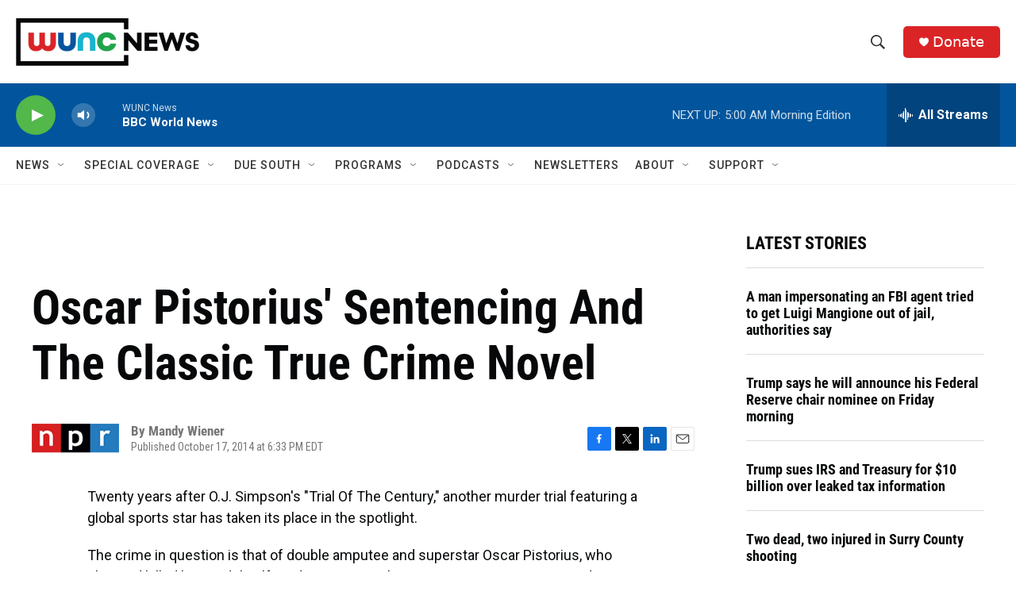

--- FILE ---
content_type: text/html;charset=UTF-8
request_url: https://www.wunc.org/2014-10-17/oscar-pistorius-sentencing-and-the-classic-true-crime-novel
body_size: 39042
content:
<!DOCTYPE html>
<html class="ArtP aside" lang="en">
    <head>
    <meta charset="UTF-8">

    

    <style data-cssvarsponyfill="true">
        :root { --siteBgColorInverse: #121212; --primaryTextColorInverse: #ffffff; --secondaryTextColorInverse: #cccccc; --tertiaryTextColorInverse: #cccccc; --headerBgColorInverse: #000000; --headerBorderColorInverse: #858585; --headerTextColorInverse: #ffffff; --secC1_Inverse: #a2a2a2; --secC4_Inverse: #282828; --headerNavBarBgColorInverse: #121212; --headerMenuBgColorInverse: #ffffff; --headerMenuTextColorInverse: #6b2b85; --headerMenuTextColorHoverInverse: #6b2b85; --liveBlogTextColorInverse: #ffffff; --applyButtonColorInverse: #4485D5; --applyButtonTextColorInverse: #4485D5; --siteBgColor: #ffffff; --primaryTextColor: #06080a; --secondaryTextColor: #302f30; --secC1: #767676; --secC4: #f5f5f5; --secC5: #ffffff; --siteBgColor: #ffffff; --siteInverseBgColor: #000000; --linkColor: #02559c; --linkHoverColor: #2a71ad; --headerBgColor: #ffffff; --headerBgColorInverse: #000000; --headerBorderColor: #e6e6e6; --headerBorderColorInverse: #858585; --tertiaryTextColor: #545253; --headerTextColor: #333333; --buttonTextColor: #ffffff; --headerNavBarBgColor: #ffffff; --headerNavBarTextColor: #333333; --headerMenuBgColor: #ffffff; --headerMenuTextColor: #333333; --headerMenuTextColorHover: #21a34a; --liveBlogTextColor: #282829; --applyButtonColor: #194173; --applyButtonTextColor: #2c4273; --primaryColor1: #02559c; --primaryColor2: #52b84a; --breakingColor: #db2426; --secC2: #dcdcdc; --secC3: #e6e6e6; --secC5: #ffffff; --linkColor: #02559c; --linkHoverColor: #2a71ad; --donateBGColor: #db2426; --headerIconColor: #ffffff; --hatButtonBgColor: #ffffff; --hatButtonBgHoverColor: #411c58; --hatButtonBorderColor: #411c58; --hatButtonBorderHoverColor: #ffffff; --hatButtoniconColor: #d62021; --hatButtonTextColor: #411c58; --hatButtonTextHoverColor: #ffffff; --footerTextColor: #ffffff; --footerTextBgColor: #ffffff; --footerPartnersBgColor: #000000; --listBorderColor: #06080a; --gridBorderColor: #e6e6e6; --tagButtonBorderColor: #02559c; --tagButtonTextColor: #02559c; --breakingTextColor: #ffffff; --sectionTextColor: #ff6f00; --contentWidth: 1240px; --primaryHeadlineFont: sans-serif; --secHlFont: sans-serif; --bodyFont: sans-serif; --colorWhite: #ffffff; --colorBlack: #000000;} .fonts-loaded { --primaryHeadlineFont: "Roboto Condensed"; --secHlFont: "Roboto Condensed"; --bodyFont: "Roboto"; --liveBlogBodyFont: "Roboto";}
    </style>

    
    
    <meta name="twitter:card" content="summary_large_image"/>
    
    
    
    
    <meta name="twitter:description" content="Oscar Pistorius, superstar athlete, was back in court this week for his sentencing hearing, after a culpable homicide conviction. Journalist Mandy Wiener says his case reminds her of a favorite book."/>
    
    
    
    
    
    
    <meta name="twitter:title" content="Oscar Pistorius&#x27; Sentencing And The Classic True Crime Novel"/>
    


    <meta property="og:title" content="Oscar Pistorius&#x27; Sentencing And The Classic True Crime Novel">

    <meta property="og:url" content="https://www.wunc.org/2014-10-17/oscar-pistorius-sentencing-and-the-classic-true-crime-novel">

    <meta property="og:description" content="Oscar Pistorius, superstar athlete, was back in court this week for his sentencing hearing, after a culpable homicide conviction. Journalist Mandy Wiener says his case reminds her of a favorite book.">

    <meta property="og:site_name" content="WUNC News">



    <meta property="og:type" content="article">

    <meta property="article:author" content="">

    <meta property="article:published_time" content="2014-10-17T22:33:00">

    <meta property="article:modified_time" content="2023-09-15T08:43:25.804">

    <meta property="article:tag" content="NPR News">

    <meta property="fb:app_id" content="3927319740668442">



    <link data-cssvarsponyfill="true" class="Webpack-css" rel="stylesheet" href="https://npr.brightspotcdn.com/resource/00000177-1bc0-debb-a57f-dfcf4a950000/styleguide/All.min.0db89f2a608a6b13cec2d9fc84f71c45.gz.css">

    <link rel="preconnect" href="https://dev.visualwebsiteoptimizer.com">


    <style>.FooterNavigation-items-item {
    display: inline-block
}</style>
<style>[class*='-articleBody'] > ul,
[class*='-articleBody'] > ul ul {
    list-style-type: disc;
}</style>
<style>.HtmlModule .podcast-share-link {
  display: block;
  margin-right: 0.75rem;
  margin-bottom: 0.75rem;
}

.HtmlModule .row {
    display: flex;
    flex-flow: row nowrap;
    width: 100%;
}


.HtmlModule .podcast-share-link img,
.HtmlModule .podcast-share-link svg {
  border-radius: 15%;
  box-shadow: 1px 1px 3px #cccccc;
  box-shadow: 1px 1px 3px var(--secC2);
  transform: scale(1);
  transition: 0.25s;
  width: 40px;
  height: 40px;
}

.HtmlModule .podcast-share-link:hover img,
.HtmlModule .podcast-share-link:hover svg {
  transform: scale(1.125);
}</style>


    <meta name="viewport" content="width=device-width, initial-scale=1, viewport-fit=cover"><title>Oscar Pistorius&#x27; Sentencing And The Classic True Crime Novel | WUNC News</title><meta name="description" content="Oscar Pistorius, superstar athlete, was back in court this week for his sentencing hearing, after a culpable homicide conviction. Journalist Mandy Wiener says his case reminds her of a favorite book."><link rel="canonical" href="https://www.npr.org/2014/10/17/356894792/oscar-pistorius-sentencing-and-the-classic-true-crime-novel"><meta name="brightspot.contentId" content="00000177-6ed7-df44-a377-6ff744fc0000"><link rel="apple-touch-icon"sizes="180x180"href="/apple-touch-icon.png"><link rel="icon"type="image/png"href="/favicon-32x32.png"><link rel="icon"type="image/png"href="/favicon-16x16.png">
    
    
    <meta name="brightspot-dataLayer" content="{
  &quot;author&quot; : &quot;Mandy Wiener&quot;,
  &quot;bspStoryId&quot; : &quot;00000177-6ed7-df44-a377-6ff744fc0000&quot;,
  &quot;category&quot; : &quot;&quot;,
  &quot;inlineAudio&quot; : 0,
  &quot;keywords&quot; : &quot;NPR News&quot;,
  &quot;nprCmsSite&quot; : true,
  &quot;nprStoryId&quot; : &quot;356894792&quot;,
  &quot;pageType&quot; : &quot;news-story&quot;,
  &quot;program&quot; : &quot;&quot;,
  &quot;publishedDate&quot; : &quot;2014-10-17T18:33:00Z&quot;,
  &quot;siteName&quot; : &quot;WUNC News&quot;,
  &quot;station&quot; : &quot;WUNC News&quot;,
  &quot;stationOrgId&quot; : &quot;1177&quot;,
  &quot;storyOrgId&quot; : &quot;s1&quot;,
  &quot;storyTheme&quot; : &quot;news-story&quot;,
  &quot;storyTitle&quot; : &quot;Oscar Pistorius&#x27; Sentencing And The Classic True Crime Novel&quot;,
  &quot;timezone&quot; : &quot;America/New_York&quot;,
  &quot;wordCount&quot; : 0,
  &quot;series&quot; : &quot;&quot;
}">
    <script id="brightspot-dataLayer">
        (function () {
            var dataValue = document.head.querySelector('meta[name="brightspot-dataLayer"]').content;
            if (dataValue) {
                window.brightspotDataLayer = JSON.parse(dataValue);
            }
        })();
    </script>

    

    

    
    <script src="https://npr.brightspotcdn.com/resource/00000177-1bc0-debb-a57f-dfcf4a950000/styleguide/All.min.fd8f7fccc526453c829dde80fc7c2ef5.gz.js" async></script>
    

    <script type="application/ld+json">{"@context":"http://schema.org","@type":"NewsArticle","author":[{"@context":"http://schema.org","@type":"Person","name":"Mandy Wiener"}],"dateModified":"2023-09-15T04:43:25Z","datePublished":"2014-10-17T18:33:00Z","headline":"Oscar Pistorius' Sentencing And The Classic True Crime Novel","mainEntityOfPage":{"@type":"NewsArticle","@id":"https://www.wunc.org/2014-10-17/oscar-pistorius-sentencing-and-the-classic-true-crime-novel"},"publisher":{"@type":"Organization","name":"WUNC News","logo":{"@context":"http://schema.org","@type":"ImageObject","height":"60","url":"https://npr.brightspotcdn.com/dims4/default/53e64b6/2147483647/resize/x60/quality/90/?url=http%3A%2F%2Fnpr-brightspot.s3.amazonaws.com%2F02%2F51%2Ffd6e90834d20a940e43278e10bee%2Fnews-horizontal-color-2x.png","width":"231"}}}</script><script async="async" src="https://securepubads.g.doubleclick.net/tag/js/gpt.js"></script>
<script type="text/javascript">
    // Google tag setup
    var googletag = googletag || {};
    googletag.cmd = googletag.cmd || [];

    googletag.cmd.push(function () {
        // @see https://developers.google.com/publisher-tag/reference#googletag.PubAdsService_enableLazyLoad
        googletag.pubads().enableLazyLoad({
            fetchMarginPercent: 100, // fetch and render ads within this % of viewport
            renderMarginPercent: 100,
            mobileScaling: 1  // Same on mobile.
        });

        googletag.pubads().enableSingleRequest()
        googletag.pubads().enableAsyncRendering()
        googletag.pubads().collapseEmptyDivs()
        googletag.pubads().disableInitialLoad()
        googletag.enableServices()
    })
</script>
<script type="application/ld+json">{"@context":"http://schema.org","@type":"ListenAction","description":"Oscar Pistorius, superstar athlete, was back in court this week for his sentencing hearing, after a culpable homicide conviction. Journalist Mandy Wiener says his case reminds her of a favorite book.","name":"Oscar Pistorius' Sentencing And The Classic True Crime Novel"}</script><script>

  window.fbAsyncInit = function() {
      FB.init({
          
              appId : '3927319740668442',
          
          xfbml : true,
          version : 'v2.9'
      });
  };

  (function(d, s, id){
     var js, fjs = d.getElementsByTagName(s)[0];
     if (d.getElementById(id)) {return;}
     js = d.createElement(s); js.id = id;
     js.src = "//connect.facebook.net/en_US/sdk.js";
     fjs.parentNode.insertBefore(js, fjs);
   }(document, 'script', 'facebook-jssdk'));
</script>
<meta name="gtm-dataLayer" content="{
  &quot;gtmAuthor&quot; : &quot;Mandy Wiener&quot;,
  &quot;gtmBspStoryId&quot; : &quot;00000177-6ed7-df44-a377-6ff744fc0000&quot;,
  &quot;gtmCategory&quot; : &quot;&quot;,
  &quot;gtmInlineAudio&quot; : 0,
  &quot;gtmKeywords&quot; : &quot;NPR News&quot;,
  &quot;gtmNprCmsSite&quot; : true,
  &quot;gtmNprStoryId&quot; : &quot;356894792&quot;,
  &quot;gtmPageType&quot; : &quot;news-story&quot;,
  &quot;gtmProgram&quot; : &quot;&quot;,
  &quot;gtmPublishedDate&quot; : &quot;2014-10-17T18:33:00Z&quot;,
  &quot;gtmSiteName&quot; : &quot;WUNC News&quot;,
  &quot;gtmStation&quot; : &quot;WUNC News&quot;,
  &quot;gtmStationOrgId&quot; : &quot;1177&quot;,
  &quot;gtmStoryOrgId&quot; : &quot;s1&quot;,
  &quot;gtmStoryTheme&quot; : &quot;news-story&quot;,
  &quot;gtmStoryTitle&quot; : &quot;Oscar Pistorius&#x27; Sentencing And The Classic True Crime Novel&quot;,
  &quot;gtmTimezone&quot; : &quot;America/New_York&quot;,
  &quot;gtmWordCount&quot; : 0,
  &quot;gtmSeries&quot; : &quot;&quot;
}"><script>

    (function () {
        var dataValue = document.head.querySelector('meta[name="gtm-dataLayer"]').content;
        if (dataValue) {
            window.dataLayer = window.dataLayer || [];
            dataValue = JSON.parse(dataValue);
            dataValue['event'] = 'gtmFirstView';
            window.dataLayer.push(dataValue);
        }
    })();

    (function(w,d,s,l,i){w[l]=w[l]||[];w[l].push({'gtm.start':
            new Date().getTime(),event:'gtm.js'});var f=d.getElementsByTagName(s)[0],
        j=d.createElement(s),dl=l!='dataLayer'?'&l='+l:'';j.async=true;j.src=
        'https://www.googletagmanager.com/gtm.js?id='+i+dl;f.parentNode.insertBefore(j,f);
})(window,document,'script','dataLayer','GTM-N39QFDR');</script><script>window.addEventListener('DOMContentLoaded', (event) => {
    window.nulldurationobserver = new MutationObserver(function (mutations) {
        document.querySelectorAll('.StreamPill-duration').forEach(pill => { 
      if (pill.innerText == "LISTENNULL") {
         pill.innerText = "LISTEN"
      } 
    });
      });

      window.nulldurationobserver.observe(document.body, {
        childList: true,
        subtree: true
      });
});
</script>
<script>window._vwo_code || (function() {
var account_id=719539,
version=2.1,
settings_tolerance=2000,
hide_element='body',
hide_element_style = 'opacity:0 !important;filter:alpha(opacity=0) !important;background:none !important;transition:none !important;',
/* DO NOT EDIT BELOW THIS LINE */
f=false,w=window,d=document,v=d.querySelector('#vwoCode'),cK='_vwo_'+account_id+'_settings',cc={};try{var c=JSON.parse(localStorage.getItem('_vwo_'+account_id+'_config'));cc=c&&typeof c==='object'?c:{}}catch(e){}var stT=cc.stT==='session'?w.sessionStorage:w.localStorage;code={nonce:v&&v.nonce,library_tolerance:function(){return typeof library_tolerance!=='undefined'?library_tolerance:undefined},settings_tolerance:function(){return cc.sT||settings_tolerance},hide_element_style:function(){return'{'+(cc.hES||hide_element_style)+'}'},hide_element:function(){if(performance.getEntriesByName('first-contentful-paint')[0]){return''}return typeof cc.hE==='string'?cc.hE:hide_element},getVersion:function(){return version},finish:function(e){if(!f){f=true;var t=d.getElementById('_vis_opt_path_hides');if(t)t.parentNode.removeChild(t);if(e)(new Image).src='https://dev.visualwebsiteoptimizer.com/ee.gif?a='+account_id+e}},finished:function(){return f},addScript:function(e){var t=d.createElement('script');t.type='text/javascript';if(e.src){t.src=e.src}else{t.text=e.text}v&&t.setAttribute('nonce',v.nonce);d.getElementsByTagName('head')[0].appendChild(t)},load:function(e,t){var n=this.getSettings(),i=d.createElement('script'),r=this;t=t||{};if(n){i.textContent=n;d.getElementsByTagName('head')[0].appendChild(i);if(!w.VWO||VWO.caE){stT.removeItem(cK);r.load(e)}}else{var o=new XMLHttpRequest;o.open('GET',e,true);o.withCredentials=!t.dSC;o.responseType=t.responseType||'text';o.onload=function(){if(t.onloadCb){return t.onloadCb(o,e)}if(o.status===200||o.status===304){_vwo_code.addScript({text:o.responseText})}else{_vwo_code.finish('&e=loading_failure:'+e)}};o.onerror=function(){if(t.onerrorCb){return t.onerrorCb(e)}_vwo_code.finish('&e=loading_failure:'+e)};o.send()}},getSettings:function(){try{var e=stT.getItem(cK);if(!e){return}e=JSON.parse(e);if(Date.now()>e.e){stT.removeItem(cK);return}return e.s}catch(e){return}},init:function(){if(d.URL.indexOf('__vwo_disable__')>-1)return;var e=this.settings_tolerance();w._vwo_settings_timer=setTimeout(function(){_vwo_code.finish();stT.removeItem(cK)},e);var t;if(this.hide_element()!=='body'){t=d.createElement('style');var n=this.hide_element(),i=n?n+this.hide_element_style():'',r=d.getElementsByTagName('head')[0];t.setAttribute('id','_vis_opt_path_hides');v&&t.setAttribute('nonce',v.nonce);t.setAttribute('type','text/css');if(t.styleSheet)t.styleSheet.cssText=i;else t.appendChild(d.createTextNode(i));r.appendChild(t)}else{t=d.getElementsByTagName('head')[0];var i=d.createElement('div');i.style.cssText='z-index: 2147483647 !important;position: fixed !important;left: 0 !important;top: 0 !important;width: 100% !important;height: 100% !important;background: white !important;display: block !important;';i.setAttribute('id','_vis_opt_path_hides');i.classList.add('_vis_hide_layer');t.parentNode.insertBefore(i,t.nextSibling)}var o=window._vis_opt_url||d.URL,s='https://dev.visualwebsiteoptimizer.com/j.php?a='+account_id+'&u='+encodeURIComponent(o)+'&vn='+version;if(w.location.search.indexOf('_vwo_xhr')!==-1){this.addScript({src:s})}else{this.load(s+'&x=true')}}};w._vwo_code=code;code.init();})();

<!-- End VWO Async SmartCode --></script>


    <script>
        var head = document.getElementsByTagName('head')
        head = head[0]
        var link = document.createElement('link');
        link.setAttribute('href', 'https://fonts.googleapis.com/css?family=Roboto Condensed|Roboto|Roboto:400,500,700&display=swap');
        var relList = link.relList;

        if (relList && relList.supports('preload')) {
            link.setAttribute('as', 'style');
            link.setAttribute('rel', 'preload');
            link.setAttribute('onload', 'this.rel="stylesheet"');
            link.setAttribute('crossorigin', 'anonymous');
        } else {
            link.setAttribute('rel', 'stylesheet');
        }

        head.appendChild(link);
    </script>
</head>


    <body class="Page-body" data-content-width="1240px">
    <noscript>
    <iframe src="https://www.googletagmanager.com/ns.html?id=GTM-N39QFDR" height="0" width="0" style="display:none;visibility:hidden"></iframe>
</noscript>
        

    <!-- Putting icons here, so we don't have to include in a bunch of -body hbs's -->
<svg xmlns="http://www.w3.org/2000/svg" style="display:none" id="iconsMap1" class="iconsMap">
    <symbol id="play-icon" viewBox="0 0 115 115">
        <polygon points="0,0 115,57.5 0,115" fill="currentColor" />
    </symbol>
    <symbol id="grid" viewBox="0 0 32 32">
            <g>
                <path d="M6.4,5.7 C6.4,6.166669 6.166669,6.4 5.7,6.4 L0.7,6.4 C0.233331,6.4 0,6.166669 0,5.7 L0,0.7 C0,0.233331 0.233331,0 0.7,0 L5.7,0 C6.166669,0 6.4,0.233331 6.4,0.7 L6.4,5.7 Z M19.2,5.7 C19.2,6.166669 18.966669,6.4 18.5,6.4 L13.5,6.4 C13.033331,6.4 12.8,6.166669 12.8,5.7 L12.8,0.7 C12.8,0.233331 13.033331,0 13.5,0 L18.5,0 C18.966669,0 19.2,0.233331 19.2,0.7 L19.2,5.7 Z M32,5.7 C32,6.166669 31.766669,6.4 31.3,6.4 L26.3,6.4 C25.833331,6.4 25.6,6.166669 25.6,5.7 L25.6,0.7 C25.6,0.233331 25.833331,0 26.3,0 L31.3,0 C31.766669,0 32,0.233331 32,0.7 L32,5.7 Z M6.4,18.5 C6.4,18.966669 6.166669,19.2 5.7,19.2 L0.7,19.2 C0.233331,19.2 0,18.966669 0,18.5 L0,13.5 C0,13.033331 0.233331,12.8 0.7,12.8 L5.7,12.8 C6.166669,12.8 6.4,13.033331 6.4,13.5 L6.4,18.5 Z M19.2,18.5 C19.2,18.966669 18.966669,19.2 18.5,19.2 L13.5,19.2 C13.033331,19.2 12.8,18.966669 12.8,18.5 L12.8,13.5 C12.8,13.033331 13.033331,12.8 13.5,12.8 L18.5,12.8 C18.966669,12.8 19.2,13.033331 19.2,13.5 L19.2,18.5 Z M32,18.5 C32,18.966669 31.766669,19.2 31.3,19.2 L26.3,19.2 C25.833331,19.2 25.6,18.966669 25.6,18.5 L25.6,13.5 C25.6,13.033331 25.833331,12.8 26.3,12.8 L31.3,12.8 C31.766669,12.8 32,13.033331 32,13.5 L32,18.5 Z M6.4,31.3 C6.4,31.766669 6.166669,32 5.7,32 L0.7,32 C0.233331,32 0,31.766669 0,31.3 L0,26.3 C0,25.833331 0.233331,25.6 0.7,25.6 L5.7,25.6 C6.166669,25.6 6.4,25.833331 6.4,26.3 L6.4,31.3 Z M19.2,31.3 C19.2,31.766669 18.966669,32 18.5,32 L13.5,32 C13.033331,32 12.8,31.766669 12.8,31.3 L12.8,26.3 C12.8,25.833331 13.033331,25.6 13.5,25.6 L18.5,25.6 C18.966669,25.6 19.2,25.833331 19.2,26.3 L19.2,31.3 Z M32,31.3 C32,31.766669 31.766669,32 31.3,32 L26.3,32 C25.833331,32 25.6,31.766669 25.6,31.3 L25.6,26.3 C25.6,25.833331 25.833331,25.6 26.3,25.6 L31.3,25.6 C31.766669,25.6 32,25.833331 32,26.3 L32,31.3 Z" id=""></path>
            </g>
    </symbol>
    <symbol id="radio-stream" width="18" height="19" viewBox="0 0 18 19">
        <g fill="currentColor" fill-rule="nonzero">
            <path d="M.5 8c-.276 0-.5.253-.5.565v1.87c0 .312.224.565.5.565s.5-.253.5-.565v-1.87C1 8.253.776 8 .5 8zM2.5 8c-.276 0-.5.253-.5.565v1.87c0 .312.224.565.5.565s.5-.253.5-.565v-1.87C3 8.253 2.776 8 2.5 8zM3.5 7c-.276 0-.5.276-.5.617v3.766c0 .34.224.617.5.617s.5-.276.5-.617V7.617C4 7.277 3.776 7 3.5 7zM5.5 6c-.276 0-.5.275-.5.613v5.774c0 .338.224.613.5.613s.5-.275.5-.613V6.613C6 6.275 5.776 6 5.5 6zM6.5 4c-.276 0-.5.26-.5.58v8.84c0 .32.224.58.5.58s.5-.26.5-.58V4.58C7 4.26 6.776 4 6.5 4zM8.5 0c-.276 0-.5.273-.5.61v17.78c0 .337.224.61.5.61s.5-.273.5-.61V.61C9 .273 8.776 0 8.5 0zM9.5 2c-.276 0-.5.274-.5.612v14.776c0 .338.224.612.5.612s.5-.274.5-.612V2.612C10 2.274 9.776 2 9.5 2zM11.5 5c-.276 0-.5.276-.5.616v8.768c0 .34.224.616.5.616s.5-.276.5-.616V5.616c0-.34-.224-.616-.5-.616zM12.5 6c-.276 0-.5.262-.5.584v4.832c0 .322.224.584.5.584s.5-.262.5-.584V6.584c0-.322-.224-.584-.5-.584zM14.5 7c-.276 0-.5.29-.5.647v3.706c0 .357.224.647.5.647s.5-.29.5-.647V7.647C15 7.29 14.776 7 14.5 7zM15.5 8c-.276 0-.5.253-.5.565v1.87c0 .312.224.565.5.565s.5-.253.5-.565v-1.87c0-.312-.224-.565-.5-.565zM17.5 8c-.276 0-.5.253-.5.565v1.87c0 .312.224.565.5.565s.5-.253.5-.565v-1.87c0-.312-.224-.565-.5-.565z"/>
        </g>
    </symbol>
    <symbol id="icon-magnify" viewBox="0 0 31 31">
        <g>
            <path fill-rule="evenodd" d="M22.604 18.89l-.323.566 8.719 8.8L28.255 31l-8.719-8.8-.565.404c-2.152 1.346-4.386 2.018-6.7 2.018-3.39 0-6.284-1.21-8.679-3.632C1.197 18.568 0 15.66 0 12.27c0-3.39 1.197-6.283 3.592-8.678C5.987 1.197 8.88 0 12.271 0c3.39 0 6.283 1.197 8.678 3.592 2.395 2.395 3.593 5.288 3.593 8.679 0 2.368-.646 4.574-1.938 6.62zM19.162 5.77C17.322 3.925 15.089 3 12.46 3c-2.628 0-4.862.924-6.702 2.77C3.92 7.619 3 9.862 3 12.5c0 2.639.92 4.882 2.76 6.73C7.598 21.075 9.832 22 12.46 22c2.629 0 4.862-.924 6.702-2.77C21.054 17.33 22 15.085 22 12.5c0-2.586-.946-4.83-2.838-6.73z"/>
        </g>
    </symbol>
    <symbol id="burger-menu" viewBox="0 0 14 10">
        <g>
            <path fill-rule="evenodd" d="M0 5.5v-1h14v1H0zM0 1V0h14v1H0zm0 9V9h14v1H0z"></path>
        </g>
    </symbol>
    <symbol id="close-x" viewBox="0 0 14 14">
        <g>
            <path fill-rule="nonzero" d="M6.336 7L0 .664.664 0 7 6.336 13.336 0 14 .664 7.664 7 14 13.336l-.664.664L7 7.664.664 14 0 13.336 6.336 7z"></path>
        </g>
    </symbol>
    <symbol id="share-more-arrow" viewBox="0 0 512 512" style="enable-background:new 0 0 512 512;">
        <g>
            <g>
                <path d="M512,241.7L273.643,3.343v156.152c-71.41,3.744-138.015,33.337-188.958,84.28C30.075,298.384,0,370.991,0,448.222v60.436
                    l29.069-52.985c45.354-82.671,132.173-134.027,226.573-134.027c5.986,0,12.004,0.212,18.001,0.632v157.779L512,241.7z
                    M255.642,290.666c-84.543,0-163.661,36.792-217.939,98.885c26.634-114.177,129.256-199.483,251.429-199.483h15.489V78.131
                    l163.568,163.568L304.621,405.267V294.531l-13.585-1.683C279.347,291.401,267.439,290.666,255.642,290.666z"></path>
            </g>
        </g>
    </symbol>
    <symbol id="chevron" viewBox="0 0 100 100">
        <g>
            <path d="M22.4566257,37.2056786 L-21.4456527,71.9511488 C-22.9248661,72.9681457 -24.9073712,72.5311671 -25.8758148,70.9765924 L-26.9788683,69.2027424 C-27.9450684,67.6481676 -27.5292733,65.5646602 -26.0500598,64.5484493 L20.154796,28.2208967 C21.5532435,27.2597011 23.3600078,27.2597011 24.759951,28.2208967 L71.0500598,64.4659264 C72.5292733,65.4829232 72.9450684,67.5672166 71.9788683,69.1217913 L70.8750669,70.8956413 C69.9073712,72.4502161 67.9241183,72.8848368 66.4449048,71.8694118 L22.4566257,37.2056786 Z" id="Transparent-Chevron" transform="translate(22.500000, 50.000000) rotate(90.000000) translate(-22.500000, -50.000000) "></path>
        </g>
    </symbol>
</svg>

<svg xmlns="http://www.w3.org/2000/svg" style="display:none" id="iconsMap2" class="iconsMap">
    <symbol id="mono-icon-facebook" viewBox="0 0 10 19">
        <path fill-rule="evenodd" d="M2.707 18.25V10.2H0V7h2.707V4.469c0-1.336.375-2.373 1.125-3.112C4.582.62 5.578.25 6.82.25c1.008 0 1.828.047 2.461.14v2.848H7.594c-.633 0-1.067.14-1.301.422-.188.235-.281.61-.281 1.125V7H9l-.422 3.2H6.012v8.05H2.707z"></path>
    </symbol>
    <symbol id="mono-icon-instagram" viewBox="0 0 17 17">
        <g>
            <path fill-rule="evenodd" d="M8.281 4.207c.727 0 1.4.182 2.022.545a4.055 4.055 0 0 1 1.476 1.477c.364.62.545 1.294.545 2.021 0 .727-.181 1.4-.545 2.021a4.055 4.055 0 0 1-1.476 1.477 3.934 3.934 0 0 1-2.022.545c-.726 0-1.4-.182-2.021-.545a4.055 4.055 0 0 1-1.477-1.477 3.934 3.934 0 0 1-.545-2.021c0-.727.182-1.4.545-2.021A4.055 4.055 0 0 1 6.26 4.752a3.934 3.934 0 0 1 2.021-.545zm0 6.68a2.54 2.54 0 0 0 1.864-.774 2.54 2.54 0 0 0 .773-1.863 2.54 2.54 0 0 0-.773-1.863 2.54 2.54 0 0 0-1.864-.774 2.54 2.54 0 0 0-1.863.774 2.54 2.54 0 0 0-.773 1.863c0 .727.257 1.348.773 1.863a2.54 2.54 0 0 0 1.863.774zM13.45 4.03c-.023.258-.123.48-.299.668a.856.856 0 0 1-.65.281.913.913 0 0 1-.668-.28.913.913 0 0 1-.281-.669c0-.258.094-.48.281-.668a.913.913 0 0 1 .668-.28c.258 0 .48.093.668.28.187.188.281.41.281.668zm2.672.95c.023.656.035 1.746.035 3.269 0 1.523-.017 2.62-.053 3.287-.035.668-.134 1.248-.298 1.74a4.098 4.098 0 0 1-.967 1.53 4.098 4.098 0 0 1-1.53.966c-.492.164-1.072.264-1.74.3-.668.034-1.763.052-3.287.052-1.523 0-2.619-.018-3.287-.053-.668-.035-1.248-.146-1.74-.334a3.747 3.747 0 0 1-1.53-.931 4.098 4.098 0 0 1-.966-1.53c-.164-.492-.264-1.072-.299-1.74C.424 10.87.406 9.773.406 8.25S.424 5.63.46 4.963c.035-.668.135-1.248.299-1.74.21-.586.533-1.096.967-1.53A4.098 4.098 0 0 1 3.254.727c.492-.164 1.072-.264 1.74-.3C5.662.394 6.758.376 8.281.376c1.524 0 2.62.018 3.287.053.668.035 1.248.135 1.74.299a4.098 4.098 0 0 1 2.496 2.496c.165.492.27 1.078.317 1.757zm-1.687 7.91c.14-.399.234-1.032.28-1.899.024-.515.036-1.242.036-2.18V7.689c0-.961-.012-1.688-.035-2.18-.047-.89-.14-1.524-.281-1.899a2.537 2.537 0 0 0-1.512-1.511c-.375-.14-1.008-.235-1.899-.282a51.292 51.292 0 0 0-2.18-.035H7.72c-.938 0-1.664.012-2.18.035-.867.047-1.5.141-1.898.282a2.537 2.537 0 0 0-1.512 1.511c-.14.375-.234 1.008-.281 1.899a51.292 51.292 0 0 0-.036 2.18v1.125c0 .937.012 1.664.036 2.18.047.866.14 1.5.28 1.898.306.726.81 1.23 1.513 1.511.398.141 1.03.235 1.898.282.516.023 1.242.035 2.18.035h1.125c.96 0 1.687-.012 2.18-.035.89-.047 1.523-.141 1.898-.282.726-.304 1.23-.808 1.512-1.511z"></path>
        </g>
    </symbol>
    <symbol id="mono-icon-email" viewBox="0 0 512 512">
        <g>
            <path d="M67,148.7c11,5.8,163.8,89.1,169.5,92.1c5.7,3,11.5,4.4,20.5,4.4c9,0,14.8-1.4,20.5-4.4c5.7-3,158.5-86.3,169.5-92.1
                c4.1-2.1,11-5.9,12.5-10.2c2.6-7.6-0.2-10.5-11.3-10.5H257H65.8c-11.1,0-13.9,3-11.3,10.5C56,142.9,62.9,146.6,67,148.7z"></path>
            <path d="M455.7,153.2c-8.2,4.2-81.8,56.6-130.5,88.1l82.2,92.5c2,2,2.9,4.4,1.8,5.6c-1.2,1.1-3.8,0.5-5.9-1.4l-98.6-83.2
                c-14.9,9.6-25.4,16.2-27.2,17.2c-7.7,3.9-13.1,4.4-20.5,4.4c-7.4,0-12.8-0.5-20.5-4.4c-1.9-1-12.3-7.6-27.2-17.2l-98.6,83.2
                c-2,2-4.7,2.6-5.9,1.4c-1.2-1.1-0.3-3.6,1.7-5.6l82.1-92.5c-48.7-31.5-123.1-83.9-131.3-88.1c-8.8-4.5-9.3,0.8-9.3,4.9
                c0,4.1,0,205,0,205c0,9.3,13.7,20.9,23.5,20.9H257h185.5c9.8,0,21.5-11.7,21.5-20.9c0,0,0-201,0-205
                C464,153.9,464.6,148.7,455.7,153.2z"></path>
        </g>
    </symbol>
    <symbol id="default-image" width="24" height="24" viewBox="0 0 24 24" fill="none" stroke="currentColor" stroke-width="2" stroke-linecap="round" stroke-linejoin="round" class="feather feather-image">
        <rect x="3" y="3" width="18" height="18" rx="2" ry="2"></rect>
        <circle cx="8.5" cy="8.5" r="1.5"></circle>
        <polyline points="21 15 16 10 5 21"></polyline>
    </symbol>
    <symbol id="icon-email" width="18px" viewBox="0 0 20 14">
        <g id="Symbols" stroke="none" stroke-width="1" fill="none" fill-rule="evenodd" stroke-linecap="round" stroke-linejoin="round">
            <g id="social-button-bar" transform="translate(-125.000000, -8.000000)" stroke="#000000">
                <g id="Group-2" transform="translate(120.000000, 0.000000)">
                    <g id="envelope" transform="translate(6.000000, 9.000000)">
                        <path d="M17.5909091,10.6363636 C17.5909091,11.3138182 17.0410909,11.8636364 16.3636364,11.8636364 L1.63636364,11.8636364 C0.958909091,11.8636364 0.409090909,11.3138182 0.409090909,10.6363636 L0.409090909,1.63636364 C0.409090909,0.958090909 0.958909091,0.409090909 1.63636364,0.409090909 L16.3636364,0.409090909 C17.0410909,0.409090909 17.5909091,0.958090909 17.5909091,1.63636364 L17.5909091,10.6363636 L17.5909091,10.6363636 Z" id="Stroke-406"></path>
                        <polyline id="Stroke-407" points="17.1818182 0.818181818 9 7.36363636 0.818181818 0.818181818"></polyline>
                    </g>
                </g>
            </g>
        </g>
    </symbol>
    <symbol id="mono-icon-print" viewBox="0 0 12 12">
        <g fill-rule="evenodd">
            <path fill-rule="nonzero" d="M9 10V7H3v3H1a1 1 0 0 1-1-1V4a1 1 0 0 1 1-1h10a1 1 0 0 1 1 1v3.132A2.868 2.868 0 0 1 9.132 10H9zm.5-4.5a1 1 0 1 0 0-2 1 1 0 0 0 0 2zM3 0h6v2H3z"></path>
            <path d="M4 8h4v4H4z"></path>
        </g>
    </symbol>
    <symbol id="mono-icon-copylink" viewBox="0 0 12 12">
        <g fill-rule="evenodd">
            <path d="M10.199 2.378c.222.205.4.548.465.897.062.332.016.614-.132.774L8.627 6.106c-.187.203-.512.232-.75-.014a.498.498 0 0 0-.706.028.499.499 0 0 0 .026.706 1.509 1.509 0 0 0 2.165-.04l1.903-2.06c.37-.398.506-.98.382-1.636-.105-.557-.392-1.097-.77-1.445L9.968.8C9.591.452 9.03.208 8.467.145 7.803.072 7.233.252 6.864.653L4.958 2.709a1.509 1.509 0 0 0 .126 2.161.5.5 0 1 0 .68-.734c-.264-.218-.26-.545-.071-.747L7.597 1.33c.147-.16.425-.228.76-.19.353.038.71.188.931.394l.91.843.001.001zM1.8 9.623c-.222-.205-.4-.549-.465-.897-.062-.332-.016-.614.132-.774l1.905-2.057c.187-.203.512-.232.75.014a.498.498 0 0 0 .706-.028.499.499 0 0 0-.026-.706 1.508 1.508 0 0 0-2.165.04L.734 7.275c-.37.399-.506.98-.382 1.637.105.557.392 1.097.77 1.445l.91.843c.376.35.937.594 1.5.656.664.073 1.234-.106 1.603-.507L7.04 9.291a1.508 1.508 0 0 0-.126-2.16.5.5 0 0 0-.68.734c.264.218.26.545.071.747l-1.904 2.057c-.147.16-.425.228-.76.191-.353-.038-.71-.188-.931-.394l-.91-.843z"></path>
            <path d="M8.208 3.614a.5.5 0 0 0-.707.028L3.764 7.677a.5.5 0 0 0 .734.68L8.235 4.32a.5.5 0 0 0-.027-.707"></path>
        </g>
    </symbol>
    <symbol id="mono-icon-linkedin" viewBox="0 0 16 17">
        <g fill-rule="evenodd">
            <path d="M3.734 16.125H.464V5.613h3.27zM2.117 4.172c-.515 0-.96-.188-1.336-.563A1.825 1.825 0 0 1 .22 2.273c0-.515.187-.96.562-1.335.375-.375.82-.563 1.336-.563.516 0 .961.188 1.336.563.375.375.563.82.563 1.335 0 .516-.188.961-.563 1.336-.375.375-.82.563-1.336.563zM15.969 16.125h-3.27v-5.133c0-.844-.07-1.453-.21-1.828-.259-.633-.762-.95-1.512-.95s-1.278.282-1.582.845c-.235.421-.352 1.043-.352 1.863v5.203H5.809V5.613h3.128v1.442h.036c.234-.469.609-.856 1.125-1.16.562-.375 1.218-.563 1.968-.563 1.524 0 2.59.48 3.2 1.441.468.774.703 1.97.703 3.586v5.766z"></path>
        </g>
    </symbol>
    <symbol id="mono-icon-pinterest" viewBox="0 0 512 512">
        <g>
            <path d="M256,32C132.3,32,32,132.3,32,256c0,91.7,55.2,170.5,134.1,205.2c-0.6-15.6-0.1-34.4,3.9-51.4
                c4.3-18.2,28.8-122.1,28.8-122.1s-7.2-14.3-7.2-35.4c0-33.2,19.2-58,43.2-58c20.4,0,30.2,15.3,30.2,33.6
                c0,20.5-13.1,51.1-19.8,79.5c-5.6,23.8,11.9,43.1,35.4,43.1c42.4,0,71-54.5,71-119.1c0-49.1-33.1-85.8-93.2-85.8
                c-67.9,0-110.3,50.7-110.3,107.3c0,19.5,5.8,33.3,14.8,43.9c4.1,4.9,4.7,6.9,3.2,12.5c-1.1,4.1-3.5,14-4.6,18
                c-1.5,5.7-6.1,7.7-11.2,5.6c-31.3-12.8-45.9-47-45.9-85.6c0-63.6,53.7-139.9,160.1-139.9c85.5,0,141.8,61.9,141.8,128.3
                c0,87.9-48.9,153.5-120.9,153.5c-24.2,0-46.9-13.1-54.7-27.9c0,0-13,51.6-15.8,61.6c-4.7,17.3-14,34.5-22.5,48
                c20.1,5.9,41.4,9.2,63.5,9.2c123.7,0,224-100.3,224-224C480,132.3,379.7,32,256,32z"></path>
        </g>
    </symbol>
    <symbol id="mono-icon-tumblr" viewBox="0 0 512 512">
        <g>
            <path d="M321.2,396.3c-11.8,0-22.4-2.8-31.5-8.3c-6.9-4.1-11.5-9.6-14-16.4c-2.6-6.9-3.6-22.3-3.6-46.4V224h96v-64h-96V48h-61.9
                c-2.7,21.5-7.5,44.7-14.5,58.6c-7,13.9-14,25.8-25.6,35.7c-11.6,9.9-25.6,17.9-41.9,23.3V224h48v140.4c0,19,2,33.5,5.9,43.5
                c4,10,11.1,19.5,21.4,28.4c10.3,8.9,22.8,15.7,37.3,20.5c14.6,4.8,31.4,7.2,50.4,7.2c16.7,0,30.3-1.7,44.7-5.1
                c14.4-3.4,30.5-9.3,48.2-17.6v-65.6C363.2,389.4,342.3,396.3,321.2,396.3z"></path>
        </g>
    </symbol>
    <symbol id="mono-icon-twitter" viewBox="0 0 1200 1227">
        <g>
            <path d="M714.163 519.284L1160.89 0H1055.03L667.137 450.887L357.328 0H0L468.492 681.821L0 1226.37H105.866L515.491
            750.218L842.672 1226.37H1200L714.137 519.284H714.163ZM569.165 687.828L521.697 619.934L144.011 79.6944H306.615L611.412
            515.685L658.88 583.579L1055.08 1150.3H892.476L569.165 687.854V687.828Z" fill="white"></path>
        </g>
    </symbol>
    <symbol id="mono-icon-youtube" viewBox="0 0 512 512">
        <g>
            <path fill-rule="evenodd" d="M508.6,148.8c0-45-33.1-81.2-74-81.2C379.2,65,322.7,64,265,64c-3,0-6,0-9,0s-6,0-9,0c-57.6,0-114.2,1-169.6,3.6
                c-40.8,0-73.9,36.4-73.9,81.4C1,184.6-0.1,220.2,0,255.8C-0.1,291.4,1,327,3.4,362.7c0,45,33.1,81.5,73.9,81.5
                c58.2,2.7,117.9,3.9,178.6,3.8c60.8,0.2,120.3-1,178.6-3.8c40.9,0,74-36.5,74-81.5c2.4-35.7,3.5-71.3,3.4-107
                C512.1,220.1,511,184.5,508.6,148.8z M207,353.9V157.4l145,98.2L207,353.9z"></path>
        </g>
    </symbol>
    <symbol id="mono-icon-flipboard" viewBox="0 0 500 500">
        <g>
            <path d="M0,0V500H500V0ZM400,200H300V300H200V400H100V100H400Z"></path>
        </g>
    </symbol>
    <symbol id="mono-icon-bluesky" viewBox="0 0 568 501">
        <g>
            <path d="M123.121 33.6637C188.241 82.5526 258.281 181.681 284 234.873C309.719 181.681 379.759 82.5526 444.879
            33.6637C491.866 -1.61183 568 -28.9064 568 57.9464C568 75.2916 558.055 203.659 552.222 224.501C531.947 296.954
            458.067 315.434 392.347 304.249C507.222 323.8 536.444 388.56 473.333 453.32C353.473 576.312 301.061 422.461
            287.631 383.039C285.169 375.812 284.017 372.431 284 375.306C283.983 372.431 282.831 375.812 280.369 383.039C266.939
            422.461 214.527 576.312 94.6667 453.32C31.5556 388.56 60.7778 323.8 175.653 304.249C109.933 315.434 36.0535
            296.954 15.7778 224.501C9.94525 203.659 0 75.2916 0 57.9464C0 -28.9064 76.1345 -1.61183 123.121 33.6637Z"
            fill="white">
            </path>
        </g>
    </symbol>
    <symbol id="mono-icon-threads" viewBox="0 0 192 192">
        <g>
            <path d="M141.537 88.9883C140.71 88.5919 139.87 88.2104 139.019 87.8451C137.537 60.5382 122.616 44.905 97.5619 44.745C97.4484 44.7443 97.3355 44.7443 97.222 44.7443C82.2364 44.7443 69.7731 51.1409 62.102 62.7807L75.881 72.2328C81.6116 63.5383 90.6052 61.6848 97.2286 61.6848C97.3051 61.6848 97.3819 61.6848 97.4576 61.6855C105.707 61.7381 111.932 64.1366 115.961 68.814C118.893 72.2193 120.854 76.925 121.825 82.8638C114.511 81.6207 106.601 81.2385 98.145 81.7233C74.3247 83.0954 59.0111 96.9879 60.0396 116.292C60.5615 126.084 65.4397 134.508 73.775 140.011C80.8224 144.663 89.899 146.938 99.3323 146.423C111.79 145.74 121.563 140.987 128.381 132.296C133.559 125.696 136.834 117.143 138.28 106.366C144.217 109.949 148.617 114.664 151.047 120.332C155.179 129.967 155.42 145.8 142.501 158.708C131.182 170.016 117.576 174.908 97.0135 175.059C74.2042 174.89 56.9538 167.575 45.7381 153.317C35.2355 139.966 29.8077 120.682 29.6052 96C29.8077 71.3178 35.2355 52.0336 45.7381 38.6827C56.9538 24.4249 74.2039 17.11 97.0132 16.9405C119.988 17.1113 137.539 24.4614 149.184 38.788C154.894 45.8136 159.199 54.6488 162.037 64.9503L178.184 60.6422C174.744 47.9622 169.331 37.0357 161.965 27.974C147.036 9.60668 125.202 0.195148 97.0695 0H96.9569C68.8816 0.19447 47.2921 9.6418 32.7883 28.0793C19.8819 44.4864 13.2244 67.3157 13.0007 95.9325L13 96L13.0007 96.0675C13.2244 124.684 19.8819 147.514 32.7883 163.921C47.2921 182.358 68.8816 191.806 96.9569 192H97.0695C122.03 191.827 139.624 185.292 154.118 170.811C173.081 151.866 172.51 128.119 166.26 113.541C161.776 103.087 153.227 94.5962 141.537 88.9883ZM98.4405 129.507C88.0005 130.095 77.1544 125.409 76.6196 115.372C76.2232 107.93 81.9158 99.626 99.0812 98.6368C101.047 98.5234 102.976 98.468 104.871 98.468C111.106 98.468 116.939 99.0737 122.242 100.233C120.264 124.935 108.662 128.946 98.4405 129.507Z" fill="white"></path>
        </g>
    </symbol>
 </svg>

<svg xmlns="http://www.w3.org/2000/svg" style="display:none" id="iconsMap3" class="iconsMap">
    <symbol id="volume-mute" x="0px" y="0px" viewBox="0 0 24 24" style="enable-background:new 0 0 24 24;">
        <polygon fill="currentColor" points="11,5 6,9 2,9 2,15 6,15 11,19 "/>
        <line style="fill:none;stroke:currentColor;stroke-width:2;stroke-linecap:round;stroke-linejoin:round;" x1="23" y1="9" x2="17" y2="15"/>
        <line style="fill:none;stroke:currentColor;stroke-width:2;stroke-linecap:round;stroke-linejoin:round;" x1="17" y1="9" x2="23" y2="15"/>
    </symbol>
    <symbol id="volume-low" x="0px" y="0px" viewBox="0 0 24 24" style="enable-background:new 0 0 24 24;" xml:space="preserve">
        <polygon fill="currentColor" points="11,5 6,9 2,9 2,15 6,15 11,19 "/>
    </symbol>
    <symbol id="volume-mid" x="0px" y="0px" viewBox="0 0 24 24" style="enable-background:new 0 0 24 24;">
        <polygon fill="currentColor" points="11,5 6,9 2,9 2,15 6,15 11,19 "/>
        <path style="fill:none;stroke:currentColor;stroke-width:2;stroke-linecap:round;stroke-linejoin:round;" d="M15.5,8.5c2,2,2,5.1,0,7.1"/>
    </symbol>
    <symbol id="volume-high" x="0px" y="0px" viewBox="0 0 24 24" style="enable-background:new 0 0 24 24;">
        <polygon fill="currentColor" points="11,5 6,9 2,9 2,15 6,15 11,19 "/>
        <path style="fill:none;stroke:currentColor;stroke-width:2;stroke-linecap:round;stroke-linejoin:round;" d="M19.1,4.9c3.9,3.9,3.9,10.2,0,14.1 M15.5,8.5c2,2,2,5.1,0,7.1"/>
    </symbol>
    <symbol id="pause-icon" viewBox="0 0 12 16">
        <rect x="0" y="0" width="4" height="16" fill="currentColor"></rect>
        <rect x="8" y="0" width="4" height="16" fill="currentColor"></rect>
    </symbol>
    <symbol id="heart" viewBox="0 0 24 24">
        <g>
            <path d="M12 4.435c-1.989-5.399-12-4.597-12 3.568 0 4.068 3.06 9.481 12 14.997 8.94-5.516 12-10.929 12-14.997 0-8.118-10-8.999-12-3.568z"/>
        </g>
    </symbol>
    <symbol id="icon-location" width="24" height="24" viewBox="0 0 24 24" fill="currentColor" stroke="currentColor" stroke-width="2" stroke-linecap="round" stroke-linejoin="round" class="feather feather-map-pin">
        <path d="M21 10c0 7-9 13-9 13s-9-6-9-13a9 9 0 0 1 18 0z" fill="currentColor" fill-opacity="1"></path>
        <circle cx="12" cy="10" r="5" fill="#ffffff"></circle>
    </symbol>
    <symbol id="icon-ticket" width="23px" height="15px" viewBox="0 0 23 15">
        <g stroke="none" stroke-width="1" fill="none" fill-rule="evenodd">
            <g transform="translate(-625.000000, -1024.000000)">
                <g transform="translate(625.000000, 1024.000000)">
                    <path d="M0,12.057377 L0,3.94262296 C0.322189879,4.12588308 0.696256938,4.23076923 1.0952381,4.23076923 C2.30500469,4.23076923 3.28571429,3.26645946 3.28571429,2.07692308 C3.28571429,1.68461385 3.17904435,1.31680209 2.99266757,1 L20.0073324,1 C19.8209556,1.31680209 19.7142857,1.68461385 19.7142857,2.07692308 C19.7142857,3.26645946 20.6949953,4.23076923 21.9047619,4.23076923 C22.3037431,4.23076923 22.6778101,4.12588308 23,3.94262296 L23,12.057377 C22.6778101,11.8741169 22.3037431,11.7692308 21.9047619,11.7692308 C20.6949953,11.7692308 19.7142857,12.7335405 19.7142857,13.9230769 C19.7142857,14.3153862 19.8209556,14.6831979 20.0073324,15 L2.99266757,15 C3.17904435,14.6831979 3.28571429,14.3153862 3.28571429,13.9230769 C3.28571429,12.7335405 2.30500469,11.7692308 1.0952381,11.7692308 C0.696256938,11.7692308 0.322189879,11.8741169 -2.13162821e-14,12.057377 Z" fill="currentColor"></path>
                    <path d="M14.5,0.533333333 L14.5,15.4666667" stroke="#FFFFFF" stroke-linecap="square" stroke-dasharray="2"></path>
                </g>
            </g>
        </g>
    </symbol>
    <symbol id="icon-refresh" width="24" height="24" viewBox="0 0 24 24" fill="none" stroke="currentColor" stroke-width="2" stroke-linecap="round" stroke-linejoin="round" class="feather feather-refresh-cw">
        <polyline points="23 4 23 10 17 10"></polyline>
        <polyline points="1 20 1 14 7 14"></polyline>
        <path d="M3.51 9a9 9 0 0 1 14.85-3.36L23 10M1 14l4.64 4.36A9 9 0 0 0 20.49 15"></path>
    </symbol>

    <symbol>
    <g id="mono-icon-link-post" stroke="none" stroke-width="1" fill="none" fill-rule="evenodd">
        <g transform="translate(-313.000000, -10148.000000)" fill="#000000" fill-rule="nonzero">
            <g transform="translate(306.000000, 10142.000000)">
                <path d="M14.0614027,11.2506973 L14.3070318,11.2618997 C15.6181751,11.3582102 16.8219637,12.0327684 17.6059678,13.1077805 C17.8500396,13.4424472 17.7765978,13.9116075 17.441931,14.1556793 C17.1072643,14.3997511 16.638104,14.3263093 16.3940322,13.9916425 C15.8684436,13.270965 15.0667922,12.8217495 14.1971448,12.7578692 C13.3952042,12.6989624 12.605753,12.9728728 12.0021966,13.5148801 L11.8552806,13.6559298 L9.60365896,15.9651545 C8.45118119,17.1890154 8.4677248,19.1416686 9.64054436,20.3445766 C10.7566428,21.4893084 12.5263723,21.5504727 13.7041492,20.5254372 L13.8481981,20.3916503 L15.1367586,19.070032 C15.4259192,18.7734531 15.9007548,18.7674393 16.1973338,19.0565998 C16.466951,19.3194731 16.4964317,19.7357968 16.282313,20.0321436 L16.2107659,20.117175 L14.9130245,21.4480474 C13.1386707,23.205741 10.3106091,23.1805355 8.5665371,21.3917196 C6.88861294,19.6707486 6.81173139,16.9294487 8.36035888,15.1065701 L8.5206409,14.9274155 L10.7811785,12.6088842 C11.6500838,11.7173642 12.8355419,11.2288664 14.0614027,11.2506973 Z M22.4334629,7.60828039 C24.1113871,9.32925141 24.1882686,12.0705513 22.6396411,13.8934299 L22.4793591,14.0725845 L20.2188215,16.3911158 C19.2919892,17.3420705 18.0049901,17.8344754 16.6929682,17.7381003 C15.3818249,17.6417898 14.1780363,16.9672316 13.3940322,15.8922195 C13.1499604,15.5575528 13.2234022,15.0883925 13.558069,14.8443207 C13.8927357,14.6002489 14.361896,14.6736907 14.6059678,15.0083575 C15.1315564,15.729035 15.9332078,16.1782505 16.8028552,16.2421308 C17.6047958,16.3010376 18.394247,16.0271272 18.9978034,15.4851199 L19.1447194,15.3440702 L21.396341,13.0348455 C22.5488188,11.8109846 22.5322752,9.85833141 21.3594556,8.65542337 C20.2433572,7.51069163 18.4736277,7.44952726 17.2944986,8.47594561 L17.1502735,8.60991269 L15.8541776,9.93153101 C15.5641538,10.2272658 15.0893026,10.2318956 14.7935678,9.94187181 C14.524718,9.67821384 14.4964508,9.26180596 14.7114324,8.96608447 L14.783227,8.88126205 L16.0869755,7.55195256 C17.8613293,5.79425896 20.6893909,5.81946452 22.4334629,7.60828039 Z" id="Icon-Link"></path>
            </g>
        </g>
    </g>
    </symbol>
    <symbol id="icon-passport-badge" viewBox="0 0 80 80">
        <g fill="none" fill-rule="evenodd">
            <path fill="#5680FF" d="M0 0L80 0 0 80z" transform="translate(-464.000000, -281.000000) translate(100.000000, 180.000000) translate(364.000000, 101.000000)"/>
            <g fill="#FFF" fill-rule="nonzero">
                <path d="M17.067 31.676l-3.488-11.143-11.144-3.488 11.144-3.488 3.488-11.144 3.488 11.166 11.143 3.488-11.143 3.466-3.488 11.143zm4.935-19.567l1.207.373 2.896-4.475-4.497 2.895.394 1.207zm-9.871 0l.373-1.207-4.497-2.895 2.895 4.475 1.229-.373zm9.871 9.893l-.373 1.207 4.497 2.896-2.895-4.497-1.229.394zm-9.871 0l-1.207-.373-2.895 4.497 4.475-2.895-.373-1.229zm22.002-4.935c0 9.41-7.634 17.066-17.066 17.066C7.656 34.133 0 26.5 0 17.067 0 7.634 7.634 0 17.067 0c9.41 0 17.066 7.634 17.066 17.067zm-2.435 0c0-8.073-6.559-14.632-14.631-14.632-8.073 0-14.632 6.559-14.632 14.632 0 8.072 6.559 14.631 14.632 14.631 8.072-.022 14.631-6.58 14.631-14.631z" transform="translate(-464.000000, -281.000000) translate(100.000000, 180.000000) translate(364.000000, 101.000000) translate(6.400000, 6.400000)"/>
            </g>
        </g>
    </symbol>
    <symbol id="icon-passport-badge-circle" viewBox="0 0 45 45">
        <g fill="none" fill-rule="evenodd">
            <circle cx="23.5" cy="23" r="20.5" fill="#5680FF"/>
            <g fill="#FFF" fill-rule="nonzero">
                <path d="M17.067 31.676l-3.488-11.143-11.144-3.488 11.144-3.488 3.488-11.144 3.488 11.166 11.143 3.488-11.143 3.466-3.488 11.143zm4.935-19.567l1.207.373 2.896-4.475-4.497 2.895.394 1.207zm-9.871 0l.373-1.207-4.497-2.895 2.895 4.475 1.229-.373zm9.871 9.893l-.373 1.207 4.497 2.896-2.895-4.497-1.229.394zm-9.871 0l-1.207-.373-2.895 4.497 4.475-2.895-.373-1.229zm22.002-4.935c0 9.41-7.634 17.066-17.066 17.066C7.656 34.133 0 26.5 0 17.067 0 7.634 7.634 0 17.067 0c9.41 0 17.066 7.634 17.066 17.067zm-2.435 0c0-8.073-6.559-14.632-14.631-14.632-8.073 0-14.632 6.559-14.632 14.632 0 8.072 6.559 14.631 14.632 14.631 8.072-.022 14.631-6.58 14.631-14.631z" transform="translate(-464.000000, -281.000000) translate(100.000000, 180.000000) translate(364.000000, 101.000000) translate(6.400000, 6.400000)"/>
            </g>
        </g>
    </symbol>
    <symbol id="icon-pbs-charlotte-passport-navy" viewBox="0 0 401 42">
        <g fill="none" fill-rule="evenodd">
            <g transform="translate(-91.000000, -1361.000000) translate(89.000000, 1275.000000) translate(2.828125, 86.600000) translate(217.623043, -0.000000)">
                <circle cx="20.435" cy="20.435" r="20.435" fill="#5680FF"/>
                <path fill="#FFF" fill-rule="nonzero" d="M20.435 36.115l-3.743-11.96-11.96-3.743 11.96-3.744 3.743-11.96 3.744 11.984 11.96 3.743-11.96 3.72-3.744 11.96zm5.297-21l1.295.4 3.108-4.803-4.826 3.108.423 1.295zm-10.594 0l.4-1.295-4.826-3.108 3.108 4.803 1.318-.4zm10.594 10.617l-.4 1.295 4.826 3.108-3.107-4.826-1.319.423zm-10.594 0l-1.295-.4-3.107 4.826 4.802-3.107-.4-1.319zm23.614-5.297c0 10.1-8.193 18.317-18.317 18.317-10.1 0-18.316-8.193-18.316-18.317 0-10.123 8.193-18.316 18.316-18.316 10.1 0 18.317 8.193 18.317 18.316zm-2.614 0c0-8.664-7.039-15.703-15.703-15.703S4.732 11.772 4.732 20.435c0 8.664 7.04 15.703 15.703 15.703 8.664-.023 15.703-7.063 15.703-15.703z"/>
            </g>
            <path fill="currentColor" fill-rule="nonzero" d="M4.898 31.675v-8.216h2.1c2.866 0 5.075-.658 6.628-1.975 1.554-1.316 2.33-3.217 2.33-5.703 0-2.39-.729-4.19-2.187-5.395-1.46-1.206-3.59-1.81-6.391-1.81H0v23.099h4.898zm1.611-12.229H4.898V12.59h2.227c1.338 0 2.32.274 2.947.821.626.548.94 1.396.94 2.544 0 1.137-.374 2.004-1.122 2.599-.748.595-1.875.892-3.38.892zm22.024 12.229c2.612 0 4.68-.59 6.201-1.77 1.522-1.18 2.283-2.823 2.283-4.93 0-1.484-.324-2.674-.971-3.57-.648-.895-1.704-1.506-3.168-1.832v-.158c1.074-.18 1.935-.711 2.583-1.596.648-.885.972-2.017.972-3.397 0-2.032-.74-3.515-2.22-4.447-1.48-.932-3.858-1.398-7.133-1.398H19.89v23.098h8.642zm-.9-13.95h-2.844V12.59h2.575c1.401 0 2.425.192 3.073.576.648.385.972 1.02.972 1.904 0 .948-.298 1.627-.893 2.038-.595.41-1.556.616-2.883.616zm.347 9.905H24.79v-6.02h3.033c2.739 0 4.108.96 4.108 2.876 0 1.064-.321 1.854-.964 2.37-.642.516-1.638.774-2.986.774zm18.343 4.36c2.676 0 4.764-.6 6.265-1.8 1.5-1.201 2.251-2.844 2.251-4.93 0-1.506-.4-2.778-1.2-3.815-.801-1.038-2.281-2.072-4.44-3.105-1.633-.779-2.668-1.319-3.105-1.619-.437-.3-.755-.61-.955-.932-.2-.321-.3-.698-.3-1.13 0-.695.247-1.258.742-1.69.495-.432 1.206-.648 2.133-.648.78 0 1.572.1 2.377.3.806.2 1.825.553 3.058 1.059l1.58-3.808c-1.19-.516-2.33-.916-3.421-1.2-1.09-.285-2.236-.427-3.436-.427-2.444 0-4.358.585-5.743 1.754-1.385 1.169-2.078 2.775-2.078 4.818 0 1.085.211 2.033.632 2.844.422.811.985 1.522 1.69 2.133.706.61 1.765 1.248 3.176 1.912 1.506.716 2.504 1.237 2.994 1.564.49.326.861.666 1.114 1.019.253.353.38.755.38 1.208 0 .811-.288 1.422-.862 1.833-.574.41-1.398.616-2.472.616-.896 0-1.883-.142-2.963-.426-1.08-.285-2.398-.775-3.957-1.47v4.55c1.896.927 4.076 1.39 6.54 1.39zm29.609 0c2.338 0 4.455-.394 6.351-1.184v-4.108c-2.307.811-4.27 1.216-5.893 1.216-3.865 0-5.798-2.575-5.798-7.725 0-2.475.506-4.405 1.517-5.79 1.01-1.385 2.438-2.078 4.281-2.078.843 0 1.701.153 2.575.458.874.306 1.743.664 2.607 1.075l1.58-3.982c-2.265-1.084-4.519-1.627-6.762-1.627-2.201 0-4.12.482-5.759 1.446-1.637.963-2.893 2.348-3.768 4.155-.874 1.806-1.31 3.91-1.31 6.311 0 3.813.89 6.738 2.67 8.777 1.78 2.038 4.35 3.057 7.709 3.057zm15.278-.315v-8.31c0-2.054.3-3.54.9-4.456.601-.916 1.575-1.374 2.923-1.374 1.896 0 2.844 1.274 2.844 3.823v10.317h4.819V20.157c0-2.085-.537-3.686-1.612-4.802-1.074-1.117-2.649-1.675-4.724-1.675-2.338 0-4.044.864-5.118 2.59h-.253l.11-1.421c.074-1.443.111-2.36.111-2.749V7.092h-4.819v24.583h4.82zm20.318.316c1.38 0 2.499-.198 3.357-.593.859-.395 1.693-1.103 2.504-2.125h.127l.932 2.402h3.365v-11.77c0-2.107-.632-3.676-1.896-4.708-1.264-1.033-3.08-1.549-5.45-1.549-2.476 0-4.73.532-6.762 1.596l1.595 3.254c1.907-.853 3.566-1.28 4.977-1.28 1.833 0 2.749.896 2.749 2.687v.774l-3.065.094c-2.644.095-4.621.588-5.932 1.478-1.312.89-1.967 2.272-1.967 4.147 0 1.79.487 3.17 1.461 4.14.974.968 2.31 1.453 4.005 1.453zm1.817-3.524c-1.559 0-2.338-.679-2.338-2.038 0-.948.342-1.653 1.027-2.117.684-.463 1.727-.716 3.128-.758l1.864-.063v1.453c0 1.064-.334 1.917-1.003 2.56-.669.642-1.562.963-2.678.963zm17.822 3.208v-8.99c0-1.422.429-2.528 1.287-3.318.859-.79 2.057-1.185 3.594-1.185.559 0 1.033.053 1.422.158l.364-4.518c-.432-.095-.975-.142-1.628-.142-1.095 0-2.109.303-3.04.908-.933.606-1.673 1.404-2.22 2.394h-.237l-.711-2.97h-3.65v17.663h4.819zm14.267 0V7.092h-4.819v24.583h4.819zm12.07.316c2.708 0 4.82-.811 6.336-2.433 1.517-1.622 2.275-3.871 2.275-6.746 0-1.854-.347-3.47-1.043-4.85-.695-1.38-1.69-2.439-2.986-3.176-1.295-.738-2.79-1.106-4.486-1.106-2.728 0-4.845.8-6.351 2.401-1.507 1.601-2.26 3.845-2.26 6.73 0 1.854.348 3.476 1.043 4.867.695 1.39 1.69 2.456 2.986 3.199 1.295.742 2.791 1.114 4.487 1.114zm.064-3.871c-1.295 0-2.23-.448-2.804-1.343-.574-.895-.861-2.217-.861-3.965 0-1.76.284-3.073.853-3.942.569-.87 1.495-1.304 2.78-1.304 1.296 0 2.228.437 2.797 1.312.569.874.853 2.185.853 3.934 0 1.758-.282 3.083-.845 3.973-.564.89-1.488 1.335-2.773 1.335zm18.154 3.87c1.748 0 3.222-.268 4.423-.805v-3.586c-1.18.368-2.19.552-3.033.552-.632 0-1.14-.163-1.525-.49-.384-.326-.576-.831-.576-1.516V17.63h4.945v-3.618h-4.945v-3.76h-3.081l-1.39 3.728-2.655 1.611v2.039h2.307v8.515c0 1.949.44 3.41 1.32 4.384.879.974 2.282 1.462 4.21 1.462zm13.619 0c1.748 0 3.223-.268 4.423-.805v-3.586c-1.18.368-2.19.552-3.033.552-.632 0-1.14-.163-1.524-.49-.385-.326-.577-.831-.577-1.516V17.63h4.945v-3.618h-4.945v-3.76h-3.08l-1.391 3.728-2.654 1.611v2.039h2.306v8.515c0 1.949.44 3.41 1.32 4.384.879.974 2.282 1.462 4.21 1.462zm15.562 0c1.38 0 2.55-.102 3.508-.308.958-.205 1.859-.518 2.701-.94v-3.728c-1.032.484-2.022.837-2.97 1.058-.948.222-1.954.332-3.017.332-1.37 0-2.433-.384-3.192-1.153-.758-.769-1.164-1.838-1.216-3.207h11.39v-2.338c0-2.507-.695-4.471-2.085-5.893-1.39-1.422-3.333-2.133-5.83-2.133-2.612 0-4.658.808-6.137 2.425-1.48 1.617-2.22 3.905-2.22 6.864 0 2.876.8 5.098 2.401 6.668 1.601 1.569 3.824 2.354 6.667 2.354zm2.686-11.153h-6.762c.085-1.19.416-2.11.996-2.757.579-.648 1.38-.972 2.401-.972 1.022 0 1.833.324 2.433.972.6.648.911 1.566.932 2.757zM270.555 31.675v-8.216h2.102c2.864 0 5.074-.658 6.627-1.975 1.554-1.316 2.33-3.217 2.33-5.703 0-2.39-.729-4.19-2.188-5.395-1.458-1.206-3.589-1.81-6.39-1.81h-7.378v23.099h4.897zm1.612-12.229h-1.612V12.59h2.228c1.338 0 2.32.274 2.946.821.627.548.94 1.396.94 2.544 0 1.137-.373 2.004-1.121 2.599-.748.595-1.875.892-3.381.892zm17.3 12.545c1.38 0 2.5-.198 3.357-.593.859-.395 1.694-1.103 2.505-2.125h.126l.932 2.402h3.365v-11.77c0-2.107-.632-3.676-1.896-4.708-1.264-1.033-3.08-1.549-5.45-1.549-2.475 0-4.73.532-6.762 1.596l1.596 3.254c1.906-.853 3.565-1.28 4.976-1.28 1.833 0 2.75.896 2.75 2.687v.774l-3.066.094c-2.643.095-4.62.588-5.932 1.478-1.311.89-1.967 2.272-1.967 4.147 0 1.79.487 3.17 1.461 4.14.975.968 2.31 1.453 4.005 1.453zm1.817-3.524c-1.559 0-2.338-.679-2.338-2.038 0-.948.342-1.653 1.027-2.117.684-.463 1.727-.716 3.128-.758l1.864-.063v1.453c0 1.064-.334 1.917-1.003 2.56-.669.642-1.561.963-2.678.963zm17.79 3.524c2.507 0 4.39-.474 5.648-1.422 1.259-.948 1.888-2.328 1.888-4.14 0-.874-.152-1.627-.458-2.259-.305-.632-.78-1.19-1.422-1.674-.642-.485-1.653-1.006-3.033-1.565-1.548-.621-2.552-1.09-3.01-1.406-.458-.316-.687-.69-.687-1.121 0-.77.71-1.154 2.133-1.154.8 0 1.585.121 2.354.364.769.242 1.595.553 2.48.932l1.454-3.476c-2.012-.927-4.082-1.39-6.21-1.39-2.232 0-3.957.429-5.173 1.287-1.217.859-1.825 2.073-1.825 3.642 0 .916.145 1.688.434 2.315.29.626.753 1.182 1.39 1.666.638.485 1.636 1.011 2.995 1.58.947.4 1.706.75 2.275 1.05.568.301.969.57 1.2.807.232.237.348.545.348.924 0 1.01-.874 1.516-2.623 1.516-.853 0-1.84-.142-2.962-.426-1.122-.284-2.13-.637-3.025-1.059v3.982c.79.337 1.637.592 2.543.766.906.174 2.001.26 3.286.26zm15.658 0c2.506 0 4.389-.474 5.648-1.422 1.258-.948 1.888-2.328 1.888-4.14 0-.874-.153-1.627-.459-2.259-.305-.632-.779-1.19-1.421-1.674-.643-.485-1.654-1.006-3.034-1.565-1.548-.621-2.551-1.09-3.01-1.406-.458-.316-.687-.69-.687-1.121 0-.77.711-1.154 2.133-1.154.8 0 1.585.121 2.354.364.769.242 1.596.553 2.48.932l1.454-3.476c-2.012-.927-4.081-1.39-6.209-1.39-2.233 0-3.957.429-5.174 1.287-1.216.859-1.825 2.073-1.825 3.642 0 .916.145 1.688.435 2.315.29.626.753 1.182 1.39 1.666.637.485 1.635 1.011 2.994 1.58.948.4 1.706.75 2.275 1.05.569.301.969.57 1.2.807.232.237.348.545.348.924 0 1.01-.874 1.516-2.622 1.516-.854 0-1.84-.142-2.963-.426-1.121-.284-2.13-.637-3.025-1.059v3.982c.79.337 1.638.592 2.543.766.906.174 2.002.26 3.287.26zm15.689 7.457V32.29c0-.232-.085-1.085-.253-2.56h.253c1.18 1.506 2.806 2.26 4.881 2.26 1.38 0 2.58-.364 3.602-1.09 1.022-.727 1.81-1.786 2.362-3.176.553-1.39.83-3.028.83-4.913 0-2.865-.59-5.103-1.77-6.715-1.18-1.611-2.812-2.417-4.897-2.417-2.212 0-3.881.874-5.008 2.622h-.222l-.679-2.29h-3.918v25.436h4.819zm3.523-11.36c-1.222 0-2.115-.41-2.678-1.232-.564-.822-.845-2.18-.845-4.076v-.521c.02-1.686.305-2.894.853-3.626.547-.732 1.416-1.098 2.606-1.098 1.138 0 1.973.434 2.505 1.303.531.87.797 2.172.797 3.91 0 3.56-1.08 5.34-3.238 5.34zm19.149 3.903c2.706 0 4.818-.811 6.335-2.433 1.517-1.622 2.275-3.871 2.275-6.746 0-1.854-.348-3.47-1.043-4.85-.695-1.38-1.69-2.439-2.986-3.176-1.295-.738-2.79-1.106-4.487-1.106-2.728 0-4.845.8-6.35 2.401-1.507 1.601-2.26 3.845-2.26 6.73 0 1.854.348 3.476 1.043 4.867.695 1.39 1.69 2.456 2.986 3.199 1.295.742 2.79 1.114 4.487 1.114zm.063-3.871c-1.296 0-2.23-.448-2.805-1.343-.574-.895-.86-2.217-.86-3.965 0-1.76.284-3.073.853-3.942.568-.87 1.495-1.304 2.78-1.304 1.296 0 2.228.437 2.797 1.312.568.874.853 2.185.853 3.934 0 1.758-.282 3.083-.846 3.973-.563.89-1.487 1.335-2.772 1.335zm16.921 3.555v-8.99c0-1.422.43-2.528 1.288-3.318.858-.79 2.056-1.185 3.594-1.185.558 0 1.032.053 1.422.158l.363-4.518c-.432-.095-.974-.142-1.627-.142-1.096 0-2.11.303-3.041.908-.933.606-1.672 1.404-2.22 2.394h-.237l-.711-2.97h-3.65v17.663h4.819zm15.5.316c1.748 0 3.222-.269 4.423-.806v-3.586c-1.18.368-2.19.552-3.033.552-.632 0-1.14-.163-1.525-.49-.384-.326-.577-.831-.577-1.516V17.63h4.945v-3.618h-4.945v-3.76h-3.08l-1.39 3.728-2.655 1.611v2.039h2.307v8.515c0 1.949.44 3.41 1.319 4.384.88.974 2.283 1.462 4.21 1.462z" transform="translate(-91.000000, -1361.000000) translate(89.000000, 1275.000000) translate(2.828125, 86.600000)"/>
        </g>
    </symbol>
    <symbol id="icon-closed-captioning" viewBox="0 0 512 512">
        <g>
            <path fill="currentColor" d="M464 64H48C21.5 64 0 85.5 0 112v288c0 26.5 21.5 48 48 48h416c26.5 0 48-21.5 48-48V112c0-26.5-21.5-48-48-48zm-6 336H54c-3.3 0-6-2.7-6-6V118c0-3.3 2.7-6 6-6h404c3.3 0 6 2.7 6 6v276c0 3.3-2.7 6-6 6zm-211.1-85.7c1.7 2.4 1.5 5.6-.5 7.7-53.6 56.8-172.8 32.1-172.8-67.9 0-97.3 121.7-119.5 172.5-70.1 2.1 2 2.5 3.2 1 5.7l-17.5 30.5c-1.9 3.1-6.2 4-9.1 1.7-40.8-32-94.6-14.9-94.6 31.2 0 48 51 70.5 92.2 32.6 2.8-2.5 7.1-2.1 9.2.9l19.6 27.7zm190.4 0c1.7 2.4 1.5 5.6-.5 7.7-53.6 56.9-172.8 32.1-172.8-67.9 0-97.3 121.7-119.5 172.5-70.1 2.1 2 2.5 3.2 1 5.7L420 220.2c-1.9 3.1-6.2 4-9.1 1.7-40.8-32-94.6-14.9-94.6 31.2 0 48 51 70.5 92.2 32.6 2.8-2.5 7.1-2.1 9.2.9l19.6 27.7z"></path>
        </g>
    </symbol>
    <symbol id="circle" viewBox="0 0 24 24">
        <circle cx="50%" cy="50%" r="50%"></circle>
    </symbol>
    <symbol id="spinner" role="img" viewBox="0 0 512 512">
        <g class="fa-group">
            <path class="fa-secondary" fill="currentColor" d="M478.71 364.58zm-22 6.11l-27.83-15.9a15.92 15.92 0 0 1-6.94-19.2A184 184 0 1 1 256 72c5.89 0 11.71.29 17.46.83-.74-.07-1.48-.15-2.23-.21-8.49-.69-15.23-7.31-15.23-15.83v-32a16 16 0 0 1 15.34-16C266.24 8.46 261.18 8 256 8 119 8 8 119 8 256s111 248 248 248c98 0 182.42-56.95 222.71-139.42-4.13 7.86-14.23 10.55-22 6.11z" opacity="0.4"/><path class="fa-primary" fill="currentColor" d="M271.23 72.62c-8.49-.69-15.23-7.31-15.23-15.83V24.73c0-9.11 7.67-16.78 16.77-16.17C401.92 17.18 504 124.67 504 256a246 246 0 0 1-25 108.24c-4 8.17-14.37 11-22.26 6.45l-27.84-15.9c-7.41-4.23-9.83-13.35-6.2-21.07A182.53 182.53 0 0 0 440 256c0-96.49-74.27-175.63-168.77-183.38z"/>
        </g>
    </symbol>
    <symbol id="icon-calendar" width="24" height="24" viewBox="0 0 24 24" fill="none" stroke="currentColor" stroke-width="2" stroke-linecap="round" stroke-linejoin="round">
        <rect x="3" y="4" width="18" height="18" rx="2" ry="2"/>
        <line x1="16" y1="2" x2="16" y2="6"/>
        <line x1="8" y1="2" x2="8" y2="6"/>
        <line x1="3" y1="10" x2="21" y2="10"/>
    </symbol>
    <symbol id="icon-arrow-rotate" viewBox="0 0 512 512">
        <path d="M454.7 288.1c-12.78-3.75-26.06 3.594-29.75 16.31C403.3 379.9 333.8 432 255.1 432c-66.53 0-126.8-38.28-156.5-96h100.4c13.25 0 24-10.75 24-24S213.2 288 199.9 288h-160c-13.25 0-24 10.75-24 24v160c0 13.25 10.75 24 24 24s24-10.75 24-24v-102.1C103.7 436.4 176.1 480 255.1 480c99 0 187.4-66.31 215.1-161.3C474.8 305.1 467.4 292.7 454.7 288.1zM472 16C458.8 16 448 26.75 448 40v102.1C408.3 75.55 335.8 32 256 32C157 32 68.53 98.31 40.91 193.3C37.19 206 44.5 219.3 57.22 223c12.84 3.781 26.09-3.625 29.75-16.31C108.7 132.1 178.2 80 256 80c66.53 0 126.8 38.28 156.5 96H312C298.8 176 288 186.8 288 200S298.8 224 312 224h160c13.25 0 24-10.75 24-24v-160C496 26.75 485.3 16 472 16z"/>
    </symbol>
</svg>


<ps-header class="PH">
    <div class="PH-ham-m">
        <div class="PH-ham-m-wrapper">
            <div class="PH-ham-m-top">
                
                    <div class="PH-logo">
                        <ps-logo>
<a aria-label="home page" href="/" class="stationLogo"  >
    
        
            <picture>
    
    
        
            
        
    

    
    
        
            
        
    

    
    
        
            
        
    

    
    
        
            
    
            <source type="image/webp"  width="231"
     height="60" srcset="https://npr.brightspotcdn.com/dims4/default/2ceabc8/2147483647/strip/true/crop/231x60+0+0/resize/462x120!/format/webp/quality/90/?url=https%3A%2F%2Fnpr.brightspotcdn.com%2Fdims4%2Fdefault%2F53e64b6%2F2147483647%2Fresize%2Fx60%2Fquality%2F90%2F%3Furl%3Dhttp%3A%2F%2Fnpr-brightspot.s3.amazonaws.com%2F02%2F51%2Ffd6e90834d20a940e43278e10bee%2Fnews-horizontal-color-2x.png 2x"data-size="siteLogo"
/>
    

    
        <source width="231"
     height="60" srcset="https://npr.brightspotcdn.com/dims4/default/a6c43a0/2147483647/strip/true/crop/231x60+0+0/resize/231x60!/quality/90/?url=https%3A%2F%2Fnpr.brightspotcdn.com%2Fdims4%2Fdefault%2F53e64b6%2F2147483647%2Fresize%2Fx60%2Fquality%2F90%2F%3Furl%3Dhttp%3A%2F%2Fnpr-brightspot.s3.amazonaws.com%2F02%2F51%2Ffd6e90834d20a940e43278e10bee%2Fnews-horizontal-color-2x.png"data-size="siteLogo"
/>
    

        
    

    
    <img class="Image" alt="" srcset="https://npr.brightspotcdn.com/dims4/default/010d1d8/2147483647/strip/true/crop/231x60+0+0/resize/462x120!/quality/90/?url=https%3A%2F%2Fnpr.brightspotcdn.com%2Fdims4%2Fdefault%2F53e64b6%2F2147483647%2Fresize%2Fx60%2Fquality%2F90%2F%3Furl%3Dhttp%3A%2F%2Fnpr-brightspot.s3.amazonaws.com%2F02%2F51%2Ffd6e90834d20a940e43278e10bee%2Fnews-horizontal-color-2x.png 2x" width="231" height="60" loading="lazy" src="https://npr.brightspotcdn.com/dims4/default/a6c43a0/2147483647/strip/true/crop/231x60+0+0/resize/231x60!/quality/90/?url=https%3A%2F%2Fnpr.brightspotcdn.com%2Fdims4%2Fdefault%2F53e64b6%2F2147483647%2Fresize%2Fx60%2Fquality%2F90%2F%3Furl%3Dhttp%3A%2F%2Fnpr-brightspot.s3.amazonaws.com%2F02%2F51%2Ffd6e90834d20a940e43278e10bee%2Fnews-horizontal-color-2x.png">


</picture>
        
    
    </a>
</ps-logo>

                    </div>
                
                <button class="PH-ham-m-close" aria-label="hamburger-menu-close" aria-expanded="false"><svg class="close-x"><use xlink:href="#close-x"></use></svg></button>
            </div>
            
                <div class="PH-search-overlay-mobile">
                    <form class="PH-search-form" action="https://www.wunc.org/search#nt=navsearch" novalidate="" autocomplete="off">
                        <label><input placeholder="Search" type="text" class="PH-search-input-mobile" name="q" required="true"><span class="sr-only">Search Query</span></label>
                        <button class="PH-search-button-mobile" aria-label="header-search-icon"><svg class="icon-magnify"><use xlink:href="#icon-magnify"></use></svg><span class="sr-only">Show Search</span></button>
                     </form>
                </div>
            

            <div class="PH-ham-m-content">
                
                
                    <nav class="Nav gtm_nav">
    
    
        <ul class="Nav-items">
            
                <li class="Nav-items-item" ><div class="NavI" >
    <div class="NavI-text gtm_nav_cat">
        
            <span>News</span>
        
    </div>
    
        <div class="NavI-more">
            <button aria-label="Open Sub Navigation"><svg class="chevron"><use xlink:href="#chevron"></use></svg></button>
        </div>
    

    
        <ul class="NavI-items two-columns">
            
                
                    <li class="NavI-items-item gtm_nav_subcat" ><a class="NavLink" href="https://www.wunc.org/news">News</a>
</li>
                
                    <li class="NavI-items-item gtm_nav_subcat" ><a class="NavLink" href="https://www.wunc.org/tags/nc-newsroom">NC Newsroom</a>
</li>
                
                    <li class="NavI-items-item gtm_nav_subcat" ><a class="NavLink" href="https://www.wunc.org/tags/npr-news">NPR News</a>
</li>
                
                    <li class="NavI-items-item gtm_nav_subcat" ><a class="NavLink" href="https://www.wunc.org/politics">Politics</a>
</li>
                
                    <li class="NavI-items-item gtm_nav_subcat" ><a class="NavLink" href="https://www.wunc.org/race-class-communities">Race, Class &amp; Communities</a>
</li>
                
                    <li class="NavI-items-item gtm_nav_subcat" ><a class="NavLink" href="https://www.wunc.org/arts-culture">Arts &amp; Culture</a>
</li>
                
                    <li class="NavI-items-item gtm_nav_subcat" ><a class="NavLink" href="https://www.wunc.org/wunc-music">Music</a>
</li>
                
                    <li class="NavI-items-item gtm_nav_subcat" ><a class="NavLink" href="https://www.wunc.org/business-economy">Business &amp; Economy</a>
</li>
                
                    <li class="NavI-items-item gtm_nav_subcat" ><a class="NavLink" href="https://www.wunc.org/education">Education</a>
</li>
                
                    <li class="NavI-items-item gtm_nav_subcat" ><a class="NavLink" href="https://www.wunc.org/environment">Environment</a>
</li>
                
                    <li class="NavI-items-item gtm_nav_subcat" ><a class="NavLink" href="https://www.wunc.org/health">Health</a>
</li>
                
                    <li class="NavI-items-item gtm_nav_subcat" ><a class="NavLink" href="https://www.wunc.org/science-technology">Science &amp; Technology</a>
</li>
                
                    <li class="NavI-items-item gtm_nav_subcat" ><a class="NavLink" href="https://www.wunc.org/military">Military</a>
</li>
                
                    <li class="NavI-items-item gtm_nav_subcat" ><a class="NavLink" href="https://www.wunc.org/sports">Sports</a>
</li>
                
                    <li class="NavI-items-item gtm_nav_subcat" ><a class="NavLink" href="https://www.wunc.org/ethics">Ethics</a>
</li>
                
                    <li class="NavI-items-item gtm_nav_subcat" ><a class="NavLink" href="https://www.wunc.org/tags/corrections-clarifications">Corrections &amp; Clarifications</a>
</li>
                
            
        </ul>
        <ul class="NavI-items-placeholder">
            
                
                    <li class="NavI-items-item"><a class="NavLink" href="https://www.wunc.org/news">News</a>
</li>
                
                    <li class="NavI-items-item"><a class="NavLink" href="https://www.wunc.org/tags/nc-newsroom">NC Newsroom</a>
</li>
                
                    <li class="NavI-items-item"><a class="NavLink" href="https://www.wunc.org/tags/npr-news">NPR News</a>
</li>
                
                    <li class="NavI-items-item"><a class="NavLink" href="https://www.wunc.org/politics">Politics</a>
</li>
                
                    <li class="NavI-items-item"><a class="NavLink" href="https://www.wunc.org/race-class-communities">Race, Class &amp; Communities</a>
</li>
                
                    <li class="NavI-items-item"><a class="NavLink" href="https://www.wunc.org/arts-culture">Arts &amp; Culture</a>
</li>
                
                    <li class="NavI-items-item"><a class="NavLink" href="https://www.wunc.org/wunc-music">Music</a>
</li>
                
                    <li class="NavI-items-item"><a class="NavLink" href="https://www.wunc.org/business-economy">Business &amp; Economy</a>
</li>
                
                    <li class="NavI-items-item"><a class="NavLink" href="https://www.wunc.org/education">Education</a>
</li>
                
                    <li class="NavI-items-item"><a class="NavLink" href="https://www.wunc.org/environment">Environment</a>
</li>
                
                    <li class="NavI-items-item"><a class="NavLink" href="https://www.wunc.org/health">Health</a>
</li>
                
                    <li class="NavI-items-item"><a class="NavLink" href="https://www.wunc.org/science-technology">Science &amp; Technology</a>
</li>
                
                    <li class="NavI-items-item"><a class="NavLink" href="https://www.wunc.org/military">Military</a>
</li>
                
                    <li class="NavI-items-item"><a class="NavLink" href="https://www.wunc.org/sports">Sports</a>
</li>
                
                    <li class="NavI-items-item"><a class="NavLink" href="https://www.wunc.org/ethics">Ethics</a>
</li>
                
                    <li class="NavI-items-item"><a class="NavLink" href="https://www.wunc.org/tags/corrections-clarifications">Corrections &amp; Clarifications</a>
</li>
                
            
        </ul>
    
</div></li>
            
                <li class="Nav-items-item" ><div class="NavI" >
    <div class="NavI-text gtm_nav_cat">
        
            <span>Special Coverage</span>
        
    </div>
    
        <div class="NavI-more">
            <button aria-label="Open Sub Navigation"><svg class="chevron"><use xlink:href="#chevron"></use></svg></button>
        </div>
    

    
        <ul class="NavI-items">
            
                
                    <li class="NavI-items-item gtm_nav_subcat" ><a class="NavLink" href="https://www.wunc.org/tags/triangle-elections-2025" target="_blank">2025 Triangle Election</a>
</li>
                
                    <li class="NavI-items-item gtm_nav_subcat" ><a class="NavLink" href="https://www.wunc.org/tags/scorched-workers" target="_blank">Scorched Workers</a>
</li>
                
                    <li class="NavI-items-item gtm_nav_subcat" ><a class="NavLink" href="https://www.wunc.org/tags/main-street-nc">Main Street NC</a>
</li>
                
                    <li class="NavI-items-item gtm_nav_subcat" ><a class="NavLink" href="https://americanhomefront.wunc.org/" target="_blank">American Homefront Project</a>
</li>
                
                    <li class="NavI-items-item gtm_nav_subcat" ><a class="NavLink" href="https://www.wunc.org/youth-reporting-internships">Youth Reporting Internships</a>
</li>
                
            
        </ul>
        <ul class="NavI-items-placeholder">
            
                
                    <li class="NavI-items-item"><a class="NavLink" href="https://www.wunc.org/tags/triangle-elections-2025" target="_blank">2025 Triangle Election</a>
</li>
                
                    <li class="NavI-items-item"><a class="NavLink" href="https://www.wunc.org/tags/scorched-workers" target="_blank">Scorched Workers</a>
</li>
                
                    <li class="NavI-items-item"><a class="NavLink" href="https://www.wunc.org/tags/main-street-nc">Main Street NC</a>
</li>
                
                    <li class="NavI-items-item"><a class="NavLink" href="https://americanhomefront.wunc.org/" target="_blank">American Homefront Project</a>
</li>
                
                    <li class="NavI-items-item"><a class="NavLink" href="https://www.wunc.org/youth-reporting-internships">Youth Reporting Internships</a>
</li>
                
            
        </ul>
    
</div></li>
            
                <li class="Nav-items-item" ><div class="NavI" >
    <div class="NavI-text gtm_nav_cat">
        
            <span>Due South</span>
        
    </div>
    
        <div class="NavI-more">
            <button aria-label="Open Sub Navigation"><svg class="chevron"><use xlink:href="#chevron"></use></svg></button>
        </div>
    

    
        <ul class="NavI-items">
            
                
                    <li class="NavI-items-item gtm_nav_subcat" ><a class="NavLink" href="https://www.wunc.org/show/due-south/about">About Due South</a>
</li>
                
                    <li class="NavI-items-item gtm_nav_subcat" ><a class="NavLink" href="https://www.wunc.org/show/due-south">Shows</a>
</li>
                
                    <li class="NavI-items-item gtm_nav_subcat" ><a class="NavLink" href="https://www.wunc.org/show/due-south/contact">Contact Due South</a>
</li>
                
            
        </ul>
        <ul class="NavI-items-placeholder">
            
                
                    <li class="NavI-items-item"><a class="NavLink" href="https://www.wunc.org/show/due-south/about">About Due South</a>
</li>
                
                    <li class="NavI-items-item"><a class="NavLink" href="https://www.wunc.org/show/due-south">Shows</a>
</li>
                
                    <li class="NavI-items-item"><a class="NavLink" href="https://www.wunc.org/show/due-south/contact">Contact Due South</a>
</li>
                
            
        </ul>
    
</div></li>
            
                <li class="Nav-items-item" ><div class="NavI" >
    <div class="NavI-text gtm_nav_cat">
        
            <span>Programs</span>
        
    </div>
    
        <div class="NavI-more">
            <button aria-label="Open Sub Navigation"><svg class="chevron"><use xlink:href="#chevron"></use></svg></button>
        </div>
    

    
        <ul class="NavI-items">
            
                
                    <li class="NavI-items-item gtm_nav_subcat" ><a class="NavLink" href="https://www.wunc.org/wunc-radio-schedule">WUNC News Radio Schedule</a>
</li>
                
                    <li class="NavI-items-item gtm_nav_subcat" ><a class="NavLink" href="https://www.wunc.org/all-shows">Programs A-Z</a>
</li>
                
                    <li class="NavI-items-item gtm_nav_subcat" ><a class="NavLink" href="https://www.wunc.org/show/due-south">Due South</a>
</li>
                
                    <li class="NavI-items-item gtm_nav_subcat" ><a class="NavLink" href="https://www.wunc.org/show/embodied">Embodied</a>
</li>
                
                    <li class="NavI-items-item gtm_nav_subcat" ><a class="NavLink" href="https://www.wunc.org/show/back-porch-music">Back Porch Music</a>
</li>
                
                    <li class="NavI-items-item gtm_nav_subcat" ><a class="NavLink" href="https://www.wunc.org/show/the-peoples-pharmacy">The People&#x27;s Pharmacy</a>
</li>
                
            
        </ul>
        <ul class="NavI-items-placeholder">
            
                
                    <li class="NavI-items-item"><a class="NavLink" href="https://www.wunc.org/wunc-radio-schedule">WUNC News Radio Schedule</a>
</li>
                
                    <li class="NavI-items-item"><a class="NavLink" href="https://www.wunc.org/all-shows">Programs A-Z</a>
</li>
                
                    <li class="NavI-items-item"><a class="NavLink" href="https://www.wunc.org/show/due-south">Due South</a>
</li>
                
                    <li class="NavI-items-item"><a class="NavLink" href="https://www.wunc.org/show/embodied">Embodied</a>
</li>
                
                    <li class="NavI-items-item"><a class="NavLink" href="https://www.wunc.org/show/back-porch-music">Back Porch Music</a>
</li>
                
                    <li class="NavI-items-item"><a class="NavLink" href="https://www.wunc.org/show/the-peoples-pharmacy">The People&#x27;s Pharmacy</a>
</li>
                
            
        </ul>
    
</div></li>
            
                <li class="Nav-items-item" ><div class="NavI" >
    <div class="NavI-text gtm_nav_cat">
        
            <span>Podcasts</span>
        
    </div>
    
        <div class="NavI-more">
            <button aria-label="Open Sub Navigation"><svg class="chevron"><use xlink:href="#chevron"></use></svg></button>
        </div>
    

    
        <ul class="NavI-items">
            
                
                    <li class="NavI-items-item gtm_nav_subcat" ><a class="NavLink" href="https://www.wunc.org/podcasts-from-wunc">Podcasts From WUNC</a>
</li>
                
                    <li class="NavI-items-item gtm_nav_subcat" ><a class="NavLink" href="https://www.wunc.org/podcast/the-broadside">The Broadside</a>
</li>
                
                    <li class="NavI-items-item gtm_nav_subcat" ><a class="NavLink" href="https://www.wunc.org/show/embodied">Embodied</a>
</li>
                
                    <li class="NavI-items-item gtm_nav_subcat" ><a class="NavLink" href="https://www.wunc.org/podcast/wuncpolitics-podcast">WUNC Politics</a>
</li>
                
                    <li class="NavI-items-item gtm_nav_subcat" ><a class="NavLink" href="https://www.wunc.org/show/due-south">Due South</a>
</li>
                
            
        </ul>
        <ul class="NavI-items-placeholder">
            
                
                    <li class="NavI-items-item"><a class="NavLink" href="https://www.wunc.org/podcasts-from-wunc">Podcasts From WUNC</a>
</li>
                
                    <li class="NavI-items-item"><a class="NavLink" href="https://www.wunc.org/podcast/the-broadside">The Broadside</a>
</li>
                
                    <li class="NavI-items-item"><a class="NavLink" href="https://www.wunc.org/show/embodied">Embodied</a>
</li>
                
                    <li class="NavI-items-item"><a class="NavLink" href="https://www.wunc.org/podcast/wuncpolitics-podcast">WUNC Politics</a>
</li>
                
                    <li class="NavI-items-item"><a class="NavLink" href="https://www.wunc.org/show/due-south">Due South</a>
</li>
                
            
        </ul>
    
</div></li>
            
                <li class="Nav-items-item" ><div class="NavI"  data-group-navigation>
    <div class="NavI-text gtm_nav_cat">
        
            <a class="NavI-text-link" href="https://www.wunc.org/newsletters">Newsletters</a>
        
    </div>
    

    
</div></li>
            
                <li class="Nav-items-item" ><div class="NavI" >
    <div class="NavI-text gtm_nav_cat">
        
            <span>About</span>
        
    </div>
    
        <div class="NavI-more">
            <button aria-label="Open Sub Navigation"><svg class="chevron"><use xlink:href="#chevron"></use></svg></button>
        </div>
    

    
        <ul class="NavI-items two-columns">
            
                
                    <li class="NavI-items-item gtm_nav_subcat" ><a class="NavLink" href="https://www.wunc.org/2025-04-15/cpb-funding-trump-cuts-congress-npr-pbs-rescissions">Federal Funding FAQ</a>
</li>
                
                    <li class="NavI-items-item gtm_nav_subcat" ><a class="NavLink" href="https://www.wunc.org/about-wunc">About</a>
</li>
                
                    <li class="NavI-items-item gtm_nav_subcat" ><a class="NavLink" href="https://www.wunc.org/ways-to-listen-to-wunc-online">Ways To Listen To WUNC News Online</a>
</li>
                
                    <li class="NavI-items-item gtm_nav_subcat" ><a class="NavLink" href="https://www.wunc.org/about-hd-radio">About HD Radio</a>
</li>
                
                    <li class="NavI-items-item gtm_nav_subcat" ><a class="NavLink" href="https://www.wunc.org/station-policies-financial-documents">Station Policies &amp; Financial Documents</a>
</li>
                
                    <li class="NavI-items-item gtm_nav_subcat" ><a class="NavLink" href="https://www.wunc.org/wunc-public-radio-llc-board-of-directors">WUNC Public Radio, LLC Board of Directors</a>
</li>
                
                    <li class="NavI-items-item gtm_nav_subcat" ><a class="NavLink" href="https://www.wunc.org/people">People</a>
</li>
                
                    <li class="NavI-items-item gtm_nav_subcat" ><a class="NavLink" href="https://www.wunc.org/wunc-jobs">WUNC Jobs</a>
</li>
                
                    <li class="NavI-items-item gtm_nav_subcat" ><a class="NavLink" href="https://www.wunc.org/wunc-community-discussion-rules">WUNC Community Discussion Rules</a>
</li>
                
                    <li class="NavI-items-item gtm_nav_subcat" ><a class="NavLink" href="https://www.wunc.org/telling-public-radios-story">Telling Public Radio’s Story</a>
</li>
                
                    <li class="NavI-items-item gtm_nav_subcat" ><a class="NavLink" href="https://www.wunc.org/ethics">Ethics</a>
</li>
                
                    <li class="NavI-items-item gtm_nav_subcat" ><a class="NavLink" href="https://www.wunc.org/contact-us">Contact Us</a>
</li>
                
            
        </ul>
        <ul class="NavI-items-placeholder">
            
                
                    <li class="NavI-items-item"><a class="NavLink" href="https://www.wunc.org/2025-04-15/cpb-funding-trump-cuts-congress-npr-pbs-rescissions">Federal Funding FAQ</a>
</li>
                
                    <li class="NavI-items-item"><a class="NavLink" href="https://www.wunc.org/about-wunc">About</a>
</li>
                
                    <li class="NavI-items-item"><a class="NavLink" href="https://www.wunc.org/ways-to-listen-to-wunc-online">Ways To Listen To WUNC News Online</a>
</li>
                
                    <li class="NavI-items-item"><a class="NavLink" href="https://www.wunc.org/about-hd-radio">About HD Radio</a>
</li>
                
                    <li class="NavI-items-item"><a class="NavLink" href="https://www.wunc.org/station-policies-financial-documents">Station Policies &amp; Financial Documents</a>
</li>
                
                    <li class="NavI-items-item"><a class="NavLink" href="https://www.wunc.org/wunc-public-radio-llc-board-of-directors">WUNC Public Radio, LLC Board of Directors</a>
</li>
                
                    <li class="NavI-items-item"><a class="NavLink" href="https://www.wunc.org/people">People</a>
</li>
                
                    <li class="NavI-items-item"><a class="NavLink" href="https://www.wunc.org/wunc-jobs">WUNC Jobs</a>
</li>
                
                    <li class="NavI-items-item"><a class="NavLink" href="https://www.wunc.org/wunc-community-discussion-rules">WUNC Community Discussion Rules</a>
</li>
                
                    <li class="NavI-items-item"><a class="NavLink" href="https://www.wunc.org/telling-public-radios-story">Telling Public Radio’s Story</a>
</li>
                
                    <li class="NavI-items-item"><a class="NavLink" href="https://www.wunc.org/ethics">Ethics</a>
</li>
                
                    <li class="NavI-items-item"><a class="NavLink" href="https://www.wunc.org/contact-us">Contact Us</a>
</li>
                
            
        </ul>
    
</div></li>
            
                <li class="Nav-items-item" ><div class="NavI" >
    <div class="NavI-text gtm_nav_cat">
        
            <span>Support</span>
        
    </div>
    
        <div class="NavI-more">
            <button aria-label="Open Sub Navigation"><svg class="chevron"><use xlink:href="#chevron"></use></svg></button>
        </div>
    

    
        <ul class="NavI-items two-columns">
            
                
                    <li class="NavI-items-item gtm_nav_subcat" ><a class="NavLink" href="https://www.wunc.org/year-end-giving-deadlines-to-know">Year-End Giving Deadlines To Know</a>
</li>
                
                    <li class="NavI-items-item gtm_nav_subcat" ><a class="NavLink" href="https://www.wunc.org/ways-to-give-to-wunc">Ways to Give to WUNC</a>
</li>
                
                    <li class="NavI-items-item gtm_nav_subcat" ><a class="NavLink" href="https://www.wunc.org/thank-you-gifts">WUNC Thank You Gifts</a>
</li>
                
                    <li class="NavI-items-item gtm_nav_subcat" ><a class="NavLink" href="https://www.wunc.org/wunc-sustainers">WUNC Sustainer Program</a>
</li>
                
                    <li class="NavI-items-item gtm_nav_subcat" ><a class="NavLink" href="https://support.wunc.org/site/Donation2;jsessionid=00000000.app30114a?idb=877548436&amp;DONATION_LEVEL_ID_SELECTED=1&amp;df_id=2033&amp;mfc_pref=T&amp;2033.donation=form1&amp;NONCE_TOKEN=64CF2D8289923341669CC5D4BFB6EF54&amp;idb=0" target="_blank">Update Sustainer Information</a>
</li>
                
                    <li class="NavI-items-item gtm_nav_subcat" ><a class="NavLink" href="https://support.wunc.org/site/Donation2?df_id=2140&amp;mfc_pref=T&amp;2140.donation=form1" target="_blank">Increase Sustainer Gift </a>
</li>
                
                    <li class="NavI-items-item gtm_nav_subcat" ><a class="NavLink" href="https://www.wunc.org/join-the-leadership-circle">Join WUNC&#x27;s Leadership Circle</a>
</li>
                
                    <li class="NavI-items-item gtm_nav_subcat" ><a class="NavLink" href="https://wunc.careasy.org/home" target="_blank">Donate Your Vehicle to WUNC </a>
</li>
                
                    <li class="NavI-items-item gtm_nav_subcat" ><a class="NavLink" href="https://www.wunc.org/volunteer-opportunities">Be a WUNC Volunteer</a>
</li>
                
                    <li class="NavI-items-item gtm_nav_subcat" ><a class="NavLink" href="https://www.wunc.org/wuncs-legacy-society">Include WUNC in Your Will</a>
</li>
                
                    <li class="NavI-items-item gtm_nav_subcat" ><a class="NavLink" href="https://www.wunc.org/sponsorships">Business Sponsors &amp; Underwriting</a>
</li>
                
                    <li class="NavI-items-item gtm_nav_subcat" ><a class="NavLink" href="https://www.wunc.org/community-sponsor-circle">Community Sponsor Circle</a>
</li>
                
                    <li class="NavI-items-item gtm_nav_subcat" ><a class="NavLink" href="https://www.wunc.org/other-ways-to-give">Other Ways To Give</a>
</li>
                
            
        </ul>
        <ul class="NavI-items-placeholder">
            
                
                    <li class="NavI-items-item"><a class="NavLink" href="https://www.wunc.org/year-end-giving-deadlines-to-know">Year-End Giving Deadlines To Know</a>
</li>
                
                    <li class="NavI-items-item"><a class="NavLink" href="https://www.wunc.org/ways-to-give-to-wunc">Ways to Give to WUNC</a>
</li>
                
                    <li class="NavI-items-item"><a class="NavLink" href="https://www.wunc.org/thank-you-gifts">WUNC Thank You Gifts</a>
</li>
                
                    <li class="NavI-items-item"><a class="NavLink" href="https://www.wunc.org/wunc-sustainers">WUNC Sustainer Program</a>
</li>
                
                    <li class="NavI-items-item"><a class="NavLink" href="https://support.wunc.org/site/Donation2;jsessionid=00000000.app30114a?idb=877548436&amp;DONATION_LEVEL_ID_SELECTED=1&amp;df_id=2033&amp;mfc_pref=T&amp;2033.donation=form1&amp;NONCE_TOKEN=64CF2D8289923341669CC5D4BFB6EF54&amp;idb=0" target="_blank">Update Sustainer Information</a>
</li>
                
                    <li class="NavI-items-item"><a class="NavLink" href="https://support.wunc.org/site/Donation2?df_id=2140&amp;mfc_pref=T&amp;2140.donation=form1" target="_blank">Increase Sustainer Gift </a>
</li>
                
                    <li class="NavI-items-item"><a class="NavLink" href="https://www.wunc.org/join-the-leadership-circle">Join WUNC&#x27;s Leadership Circle</a>
</li>
                
                    <li class="NavI-items-item"><a class="NavLink" href="https://wunc.careasy.org/home" target="_blank">Donate Your Vehicle to WUNC </a>
</li>
                
                    <li class="NavI-items-item"><a class="NavLink" href="https://www.wunc.org/volunteer-opportunities">Be a WUNC Volunteer</a>
</li>
                
                    <li class="NavI-items-item"><a class="NavLink" href="https://www.wunc.org/wuncs-legacy-society">Include WUNC in Your Will</a>
</li>
                
                    <li class="NavI-items-item"><a class="NavLink" href="https://www.wunc.org/sponsorships">Business Sponsors &amp; Underwriting</a>
</li>
                
                    <li class="NavI-items-item"><a class="NavLink" href="https://www.wunc.org/community-sponsor-circle">Community Sponsor Circle</a>
</li>
                
                    <li class="NavI-items-item"><a class="NavLink" href="https://www.wunc.org/other-ways-to-give">Other Ways To Give</a>
</li>
                
            
        </ul>
    
</div></li>
            
        </ul>
    
</nav>
                
                
                    <div class="PH-disclaimer"><i>Bringing The World Home To You</i><br><br>© 2026 WUNC News<br>120 Friday Center Dr <br>Chapel Hill, NC 27517  <br>919.445.9150 | 800.962.9862</div>
                
            </div>
        </div>
    </div>

    
    <div class="PH-top-bar" data-inverse-colors="" >
            <div class="PH-top-bar-content">
                <button class="PH-menu-trigger" aria-label="hamburger-menu-open" aria-expanded="false"><svg class="burger-menu"><use xlink:href="#burger-menu"></use></svg><svg class="close-x"><use xlink:href="#close-x"></use></svg><span class="label">Menu</span></button>
                
                    <div class="PH-logo"><ps-logo>
<a aria-label="home page" href="/" class="stationLogo"  >
    
        
            <picture>
    
    
        
            
        
    

    
    
        
            
        
    

    
    
        
            
        
    

    
    
        
            
    
            <source type="image/webp"  width="231"
     height="60" srcset="https://npr.brightspotcdn.com/dims4/default/2ceabc8/2147483647/strip/true/crop/231x60+0+0/resize/462x120!/format/webp/quality/90/?url=https%3A%2F%2Fnpr.brightspotcdn.com%2Fdims4%2Fdefault%2F53e64b6%2F2147483647%2Fresize%2Fx60%2Fquality%2F90%2F%3Furl%3Dhttp%3A%2F%2Fnpr-brightspot.s3.amazonaws.com%2F02%2F51%2Ffd6e90834d20a940e43278e10bee%2Fnews-horizontal-color-2x.png 2x"data-size="siteLogo"
/>
    

    
        <source width="231"
     height="60" srcset="https://npr.brightspotcdn.com/dims4/default/a6c43a0/2147483647/strip/true/crop/231x60+0+0/resize/231x60!/quality/90/?url=https%3A%2F%2Fnpr.brightspotcdn.com%2Fdims4%2Fdefault%2F53e64b6%2F2147483647%2Fresize%2Fx60%2Fquality%2F90%2F%3Furl%3Dhttp%3A%2F%2Fnpr-brightspot.s3.amazonaws.com%2F02%2F51%2Ffd6e90834d20a940e43278e10bee%2Fnews-horizontal-color-2x.png"data-size="siteLogo"
/>
    

        
    

    
    <img class="Image" alt="" srcset="https://npr.brightspotcdn.com/dims4/default/010d1d8/2147483647/strip/true/crop/231x60+0+0/resize/462x120!/quality/90/?url=https%3A%2F%2Fnpr.brightspotcdn.com%2Fdims4%2Fdefault%2F53e64b6%2F2147483647%2Fresize%2Fx60%2Fquality%2F90%2F%3Furl%3Dhttp%3A%2F%2Fnpr-brightspot.s3.amazonaws.com%2F02%2F51%2Ffd6e90834d20a940e43278e10bee%2Fnews-horizontal-color-2x.png 2x" width="231" height="60" loading="lazy" src="https://npr.brightspotcdn.com/dims4/default/a6c43a0/2147483647/strip/true/crop/231x60+0+0/resize/231x60!/quality/90/?url=https%3A%2F%2Fnpr.brightspotcdn.com%2Fdims4%2Fdefault%2F53e64b6%2F2147483647%2Fresize%2Fx60%2Fquality%2F90%2F%3Furl%3Dhttp%3A%2F%2Fnpr-brightspot.s3.amazonaws.com%2F02%2F51%2Ffd6e90834d20a940e43278e10bee%2Fnews-horizontal-color-2x.png">


</picture>
        
    
    </a>
</ps-logo>
</div>
                
                
            </div>
            <div class="PH-end">
                
                    <button class="PH-search-button" aria-label="header-search-icon"><svg class="icon-magnify"><use xlink:href="#icon-magnify"></use></svg><span class="sr-only">Show Search</span><svg class="close-x"><use xlink:href="#close-x"></use></svg></button>

                    <div class="PH-search-overlay">
                        <form class="PH-search-form" action="https://www.wunc.org/search#nt=navsearch" novalidate="" autocomplete="off">
                            <label><input placeholder="Search" type="text" class="PH-search-input" name="q" required="true"><span class="sr-only">Search Query</span></label>
                            <button type="button" class="PH-search-close" aria-label="header-search-close-icon"><svg class="close-x"><use xlink:href="#close-x"></use></svg></button>
                        </form>
                    </div>
                

                

                
                    <div class="PH-donate-button gtm_donate" aria-label="header-donate-button">
                        <svg class="heart"><use xlink:href="#heart"></use></svg>
                        <a   href="https://support.wunc.org/site/Donation2?2885.donation=form1&amp;df_id=2885&amp;mfc_pref=T" class="Link"  target="_blank"   >Donate</a>
                    </div>
                
            </div>
    </div>

    
        <div class="PH-persistent-player">
            
                
                    
<ps-brightspot-persistent-player
    class="BrightspotPersistentPlayer"
     player-id="brightspot-player"
    text-on-air="On Air"
    text-playing="Now Playing"
     streams-opt-out-url="https://wunc.prod.npr.psdops.com/ways-listen-wunc-online"
    data-control-drawer-load-state
>
    <div class="BrightspotPersistentPlayer-player" data-player></div>
    <div class="BrightspotPersistentPlayer-playerControls">
        <button class="BrightspotPersistentPlayer-playerControls-control" data-control-play aria-label="play">
            <svg class="play-icon">
                <use xlink:href="#play-icon"></use>
            </svg>
        </button>
        <button class="BrightspotPersistentPlayer-playerControls-control" data-control-pause aria-label="pause">
            <svg class="pause-icon">
                <use xlink:href="#pause-icon"></use>
            </svg>
        </button>
    </div>
    <div class="BrightspotPersistentPlayer-volumeControl">
        <button class="BrightspotPersistentPlayer-volumeControl-toggle" data-control-volume-toggle aria-label="volume">
            <svg class="volume-mute">
                <use xlink:href="#volume-mute"></use>
            </svg>
            <svg class="volume-low">
                <use xlink:href="#volume-low"></use>
            </svg>
            <svg class="volume-mid">
                <use xlink:href="#volume-mid"></use>
            </svg>
            <svg class="volume-high">
                <use xlink:href="#volume-high"></use>
            </svg>
        </button>
        <div class="BrightspotPersistentPlayer-volumeControl-slider" aria-label="volume-slider">
            <div data-control-volume></div>
        </div>
    </div>
    <div class="BrightspotPersistentPlayer-streamInfo">
        <div class="BrightspotPersistentPlayer-name" data-stream-name></div>
        <div class="BrightspotPersistentPlayer-programName" data-stream-program-name>
            Play Live Radio
        </div>
        <div class="BrightspotPersistentPlayer-name" data-secondary-info></div>
        <div class="BrightspotPersistentPlayer-programName" data-primary-info></div>
    </div>
    <div class="BrightspotPersistentPlayer-tabletDesktopExtraInfo">
        <div class="BrightspotPersistentPlayer-schedule">
            <span class="BrightspotPersistentPlayer-schedule-next">Next Up:</span>
            <span class="BrightspotPersistentPlayer-schedule-startTime" data-schedule-start-time></span>
            <span class="BrightspotPersistentPlayer-schedule-programName" data-schedule-program-name></span>
        </div>
        <div class="BrightspotPersistentPlayer-songInfo">
            <span class="BrightspotPersistentPlayer-songInfo-text">
                <span class="BrightspotPersistentPlayer-songInfo-textAlbumArtist">
                    <span data-songinfo-artist classical-album></span>
                    <span data-songinfo-album classical-composer></span>
                </span>
                <span class="BrightspotPersistentPlayer-songInfo-textSong" data-songinfo-song></span>
            </span>
            <span class="BrightspotPersistentPlayer-songInfo-image" data-songinfo-image></span>
        </div>
        <div class="BrightspotPersistentPlayer-trackSlider">
            <div class="BrightspotPersistentPlayer-trackSlider-currentTime" data-track-current-time>0:00</div>
            <div class="BrightspotPersistentPlayer-trackSlider-wrapper">
                <div class="BrightspotPersistentPlayer-trackSlider-slider" data-track-slider>
                    <div class="BrightspotPersistentPlayer-trackSlider-thumb" data-track-thumb></div>
                </div>
            </div>
            <div class="BrightspotPersistentPlayer-trackSlider-duration" data-track-duration>0:00</div>
        </div>
    </div>
    
    <div class="BrightspotPersistentPlayer-drawerOverlay" data-control-drawer-overlay></div>
    <div class="BrightspotPersistentPlayer-drawer">
        <div class="BrightspotPersistentPlayer-drawerMain">
            <div class="BrightspotPersistentPlayer-currentPlaying">
                <div class="BrightspotPersistentPlayer-drawerImage" data-drawer-image></div>
                <div class="BrightspotPersistentPlayer-primaryInfo" data-primary-info></div>
                <div class="BrightspotPersistentPlayer-secondaryInfo" data-secondary-info></div>
                 <div class="BrightspotPersistentPlayer-trackSlider drawer">
                    <div class="BrightspotPersistentPlayer-trackSlider-wrapper">
                        <div class="BrightspotPersistentPlayer-trackSlider-slider" data-track-slider>
                            <div class="BrightspotPersistentPlayer-trackSlider-thumb" data-track-thumb></div>
                        </div>
                    </div>
                </div>
                <div class="BrightspotPersistentPlayer-drawerTime">
                    <span class="BrightspotPersistentPlayer-drawerTime-current" data-track-current-time>0:00</span>
                    <span class="BrightspotPersistentPlayer-drawerTime-duration" data-track-duration>0:00</span>
                </div>
                <div class="BrightspotPersistentPlayer-playerControls drawer">
                    <button class="BrightspotPersistentPlayer-playerControls-control" data-control-play aria-label="play">
                        <svg class="play-icon">
                            <use xlink:href="#play-icon"></use>
                        </svg>
                    </button>
                    <button class="BrightspotPersistentPlayer-playerControls-control" data-control-pause aria-label="pause">
                        <svg class="pause-icon">
                            <use xlink:href="#pause-icon"></use>
                        </svg>
                    </button>
                </div>
            </div>

            <div class="BrightspotPersistentPlayer-drawerHeading">
                Available On Air Stations
            </div>
            <ul class="BrightspotPersistentPlayer-streamsList" data-streams-list>
                
                    <li class="BrightspotPersistentPlayer-streamsList-item" data-first-stream>
                        <ps-stream
    data-stream-name="WUNC News"
    data-stream-id="stream-00000177-6a47-df44-a377-6f7776ce0001"
    data-stream-ucsId="5187f7d9e1c872f9d0bc2b8e"
    data-stream-program-name="BBC World News"
    
    
    
    >

    
        
            <ps-stream-url
        data-stream-format="audio/mp3"
        data-stream-url="https://wunc-ice.streamguys1.com/wunc-128.mp3">
</ps-stream-url>
        
    

    <button class="Stream">
        <span class="Stream-iconWrapper">
            <svg class="Stream-icon">
                <use xlink:href="#play-icon"></use>
            </svg>
            <svg class="Stream-iconPause">
                <use xlink:href="#pause-icon"></use>
            </svg>
        </span>
        <span class="Stream-text">
            
                <span class="Stream-status">
                    
                        <span class="Stream-statusTextOnAir">
                            On Air
                        </span>
                    
                    <span class="Stream-statusTextNowPlaying">
                        Now Playing
                    </span>
                </span>
            
            
            
                
                    <span class="Stream-name">WUNC News</span>
                
            
        </span>
    </button>
</ps-stream>
                    </li>
                
                    <li class="BrightspotPersistentPlayer-streamsList-item">
                        <ps-stream
    data-stream-name="BBC World Service"
    data-stream-id="stream-00000177-6a47-df44-a377-6f7776ce0002"
    data-stream-ucsId="696672fa2dcf165b239f5314"
    data-stream-program-name="BBC World Service"
    
    
    
    >

    
        
            <ps-stream-url
        data-stream-format="audio/mp3"
        data-stream-url="https://wunc-ice.streamguys1.com/wunc-hd2-128.mp3">
</ps-stream-url>
        
    

    <button class="Stream">
        <span class="Stream-iconWrapper">
            <svg class="Stream-icon">
                <use xlink:href="#play-icon"></use>
            </svg>
            <svg class="Stream-iconPause">
                <use xlink:href="#pause-icon"></use>
            </svg>
        </span>
        <span class="Stream-text">
            
                <span class="Stream-status">
                    
                        <span class="Stream-statusTextOnAir">
                            On Air
                        </span>
                    
                    <span class="Stream-statusTextNowPlaying">
                        Now Playing
                    </span>
                </span>
            
            
            
                
                    <span class="Stream-name">BBC World Service</span>
                
            
        </span>
    </button>
</ps-stream>
                    </li>
                
            </ul>
        </div>
        
        <button class="BrightspotPersistentPlayer-drawer-closeButton" data-control-drawer-close aria-label="close">
            <svg class="close-x">
                <use xlink:href="#close-x"></use>
            </svg>
        </button>
    </div>
    <div class="BrightspotPersistentPlayer-drawerControls">
        <button class="BrightspotPersistentPlayer-drawerToggle" data-control-drawer aria-label="all streams">
            <svg class="radio-stream">
                <use xlink:href="#radio-stream"></use>
            </svg>
            <span class="BrightspotPersistentPlayer-drawerToggle-text" aria-label="all streams">All Streams</span>
            <svg class="drawer-mobile-trigger">
                <use xlink:href="#drawer-mobile-trigger"></use>
            </svg>
        </button>
    </div>
    
</ps-brightspot-persistent-player>

                
            
        </div>
    
    
        <div class="PH-nav-bar">
            
                <nav class="DropdownNavigation gtm_nav" itemscope itemtype="http://schema.org/SiteNavigationElement"
    
>
    
    
        <ul class="DropdownNavigation-items">
            
                <li class="DropdownNavigation-items-item" ><div class="NavI" >
    <div class="NavI-text gtm_nav_cat">
        
            <span>News</span>
        
    </div>
    
        <div class="NavI-more">
            <button aria-label="Open Sub Navigation"><svg class="chevron"><use xlink:href="#chevron"></use></svg></button>
        </div>
    

    
        <ul class="NavI-items two-columns">
            
                
                    <li class="NavI-items-item gtm_nav_subcat" ><a class="NavLink" href="https://www.wunc.org/news">News</a>
</li>
                
                    <li class="NavI-items-item gtm_nav_subcat" ><a class="NavLink" href="https://www.wunc.org/tags/nc-newsroom">NC Newsroom</a>
</li>
                
                    <li class="NavI-items-item gtm_nav_subcat" ><a class="NavLink" href="https://www.wunc.org/tags/npr-news">NPR News</a>
</li>
                
                    <li class="NavI-items-item gtm_nav_subcat" ><a class="NavLink" href="https://www.wunc.org/politics">Politics</a>
</li>
                
                    <li class="NavI-items-item gtm_nav_subcat" ><a class="NavLink" href="https://www.wunc.org/race-class-communities">Race, Class &amp; Communities</a>
</li>
                
                    <li class="NavI-items-item gtm_nav_subcat" ><a class="NavLink" href="https://www.wunc.org/arts-culture">Arts &amp; Culture</a>
</li>
                
                    <li class="NavI-items-item gtm_nav_subcat" ><a class="NavLink" href="https://www.wunc.org/wunc-music">Music</a>
</li>
                
                    <li class="NavI-items-item gtm_nav_subcat" ><a class="NavLink" href="https://www.wunc.org/business-economy">Business &amp; Economy</a>
</li>
                
                    <li class="NavI-items-item gtm_nav_subcat" ><a class="NavLink" href="https://www.wunc.org/education">Education</a>
</li>
                
                    <li class="NavI-items-item gtm_nav_subcat" ><a class="NavLink" href="https://www.wunc.org/environment">Environment</a>
</li>
                
                    <li class="NavI-items-item gtm_nav_subcat" ><a class="NavLink" href="https://www.wunc.org/health">Health</a>
</li>
                
                    <li class="NavI-items-item gtm_nav_subcat" ><a class="NavLink" href="https://www.wunc.org/science-technology">Science &amp; Technology</a>
</li>
                
                    <li class="NavI-items-item gtm_nav_subcat" ><a class="NavLink" href="https://www.wunc.org/military">Military</a>
</li>
                
                    <li class="NavI-items-item gtm_nav_subcat" ><a class="NavLink" href="https://www.wunc.org/sports">Sports</a>
</li>
                
                    <li class="NavI-items-item gtm_nav_subcat" ><a class="NavLink" href="https://www.wunc.org/ethics">Ethics</a>
</li>
                
                    <li class="NavI-items-item gtm_nav_subcat" ><a class="NavLink" href="https://www.wunc.org/tags/corrections-clarifications">Corrections &amp; Clarifications</a>
</li>
                
            
        </ul>
        <ul class="NavI-items-placeholder">
            
                
                    <li class="NavI-items-item"><a class="NavLink" href="https://www.wunc.org/news">News</a>
</li>
                
                    <li class="NavI-items-item"><a class="NavLink" href="https://www.wunc.org/tags/nc-newsroom">NC Newsroom</a>
</li>
                
                    <li class="NavI-items-item"><a class="NavLink" href="https://www.wunc.org/tags/npr-news">NPR News</a>
</li>
                
                    <li class="NavI-items-item"><a class="NavLink" href="https://www.wunc.org/politics">Politics</a>
</li>
                
                    <li class="NavI-items-item"><a class="NavLink" href="https://www.wunc.org/race-class-communities">Race, Class &amp; Communities</a>
</li>
                
                    <li class="NavI-items-item"><a class="NavLink" href="https://www.wunc.org/arts-culture">Arts &amp; Culture</a>
</li>
                
                    <li class="NavI-items-item"><a class="NavLink" href="https://www.wunc.org/wunc-music">Music</a>
</li>
                
                    <li class="NavI-items-item"><a class="NavLink" href="https://www.wunc.org/business-economy">Business &amp; Economy</a>
</li>
                
                    <li class="NavI-items-item"><a class="NavLink" href="https://www.wunc.org/education">Education</a>
</li>
                
                    <li class="NavI-items-item"><a class="NavLink" href="https://www.wunc.org/environment">Environment</a>
</li>
                
                    <li class="NavI-items-item"><a class="NavLink" href="https://www.wunc.org/health">Health</a>
</li>
                
                    <li class="NavI-items-item"><a class="NavLink" href="https://www.wunc.org/science-technology">Science &amp; Technology</a>
</li>
                
                    <li class="NavI-items-item"><a class="NavLink" href="https://www.wunc.org/military">Military</a>
</li>
                
                    <li class="NavI-items-item"><a class="NavLink" href="https://www.wunc.org/sports">Sports</a>
</li>
                
                    <li class="NavI-items-item"><a class="NavLink" href="https://www.wunc.org/ethics">Ethics</a>
</li>
                
                    <li class="NavI-items-item"><a class="NavLink" href="https://www.wunc.org/tags/corrections-clarifications">Corrections &amp; Clarifications</a>
</li>
                
            
        </ul>
    
</div></li>
            
                <li class="DropdownNavigation-items-item" ><div class="NavI" >
    <div class="NavI-text gtm_nav_cat">
        
            <span>Special Coverage</span>
        
    </div>
    
        <div class="NavI-more">
            <button aria-label="Open Sub Navigation"><svg class="chevron"><use xlink:href="#chevron"></use></svg></button>
        </div>
    

    
        <ul class="NavI-items">
            
                
                    <li class="NavI-items-item gtm_nav_subcat" ><a class="NavLink" href="https://www.wunc.org/tags/triangle-elections-2025" target="_blank">2025 Triangle Election</a>
</li>
                
                    <li class="NavI-items-item gtm_nav_subcat" ><a class="NavLink" href="https://www.wunc.org/tags/scorched-workers" target="_blank">Scorched Workers</a>
</li>
                
                    <li class="NavI-items-item gtm_nav_subcat" ><a class="NavLink" href="https://www.wunc.org/tags/main-street-nc">Main Street NC</a>
</li>
                
                    <li class="NavI-items-item gtm_nav_subcat" ><a class="NavLink" href="https://americanhomefront.wunc.org/" target="_blank">American Homefront Project</a>
</li>
                
                    <li class="NavI-items-item gtm_nav_subcat" ><a class="NavLink" href="https://www.wunc.org/youth-reporting-internships">Youth Reporting Internships</a>
</li>
                
            
        </ul>
        <ul class="NavI-items-placeholder">
            
                
                    <li class="NavI-items-item"><a class="NavLink" href="https://www.wunc.org/tags/triangle-elections-2025" target="_blank">2025 Triangle Election</a>
</li>
                
                    <li class="NavI-items-item"><a class="NavLink" href="https://www.wunc.org/tags/scorched-workers" target="_blank">Scorched Workers</a>
</li>
                
                    <li class="NavI-items-item"><a class="NavLink" href="https://www.wunc.org/tags/main-street-nc">Main Street NC</a>
</li>
                
                    <li class="NavI-items-item"><a class="NavLink" href="https://americanhomefront.wunc.org/" target="_blank">American Homefront Project</a>
</li>
                
                    <li class="NavI-items-item"><a class="NavLink" href="https://www.wunc.org/youth-reporting-internships">Youth Reporting Internships</a>
</li>
                
            
        </ul>
    
</div></li>
            
                <li class="DropdownNavigation-items-item" ><div class="NavI" >
    <div class="NavI-text gtm_nav_cat">
        
            <span>Due South</span>
        
    </div>
    
        <div class="NavI-more">
            <button aria-label="Open Sub Navigation"><svg class="chevron"><use xlink:href="#chevron"></use></svg></button>
        </div>
    

    
        <ul class="NavI-items">
            
                
                    <li class="NavI-items-item gtm_nav_subcat" ><a class="NavLink" href="https://www.wunc.org/show/due-south/about">About Due South</a>
</li>
                
                    <li class="NavI-items-item gtm_nav_subcat" ><a class="NavLink" href="https://www.wunc.org/show/due-south">Shows</a>
</li>
                
                    <li class="NavI-items-item gtm_nav_subcat" ><a class="NavLink" href="https://www.wunc.org/show/due-south/contact">Contact Due South</a>
</li>
                
            
        </ul>
        <ul class="NavI-items-placeholder">
            
                
                    <li class="NavI-items-item"><a class="NavLink" href="https://www.wunc.org/show/due-south/about">About Due South</a>
</li>
                
                    <li class="NavI-items-item"><a class="NavLink" href="https://www.wunc.org/show/due-south">Shows</a>
</li>
                
                    <li class="NavI-items-item"><a class="NavLink" href="https://www.wunc.org/show/due-south/contact">Contact Due South</a>
</li>
                
            
        </ul>
    
</div></li>
            
                <li class="DropdownNavigation-items-item" ><div class="NavI" >
    <div class="NavI-text gtm_nav_cat">
        
            <span>Programs</span>
        
    </div>
    
        <div class="NavI-more">
            <button aria-label="Open Sub Navigation"><svg class="chevron"><use xlink:href="#chevron"></use></svg></button>
        </div>
    

    
        <ul class="NavI-items">
            
                
                    <li class="NavI-items-item gtm_nav_subcat" ><a class="NavLink" href="https://www.wunc.org/wunc-radio-schedule">WUNC News Radio Schedule</a>
</li>
                
                    <li class="NavI-items-item gtm_nav_subcat" ><a class="NavLink" href="https://www.wunc.org/all-shows">Programs A-Z</a>
</li>
                
                    <li class="NavI-items-item gtm_nav_subcat" ><a class="NavLink" href="https://www.wunc.org/show/due-south">Due South</a>
</li>
                
                    <li class="NavI-items-item gtm_nav_subcat" ><a class="NavLink" href="https://www.wunc.org/show/embodied">Embodied</a>
</li>
                
                    <li class="NavI-items-item gtm_nav_subcat" ><a class="NavLink" href="https://www.wunc.org/show/back-porch-music">Back Porch Music</a>
</li>
                
                    <li class="NavI-items-item gtm_nav_subcat" ><a class="NavLink" href="https://www.wunc.org/show/the-peoples-pharmacy">The People&#x27;s Pharmacy</a>
</li>
                
            
        </ul>
        <ul class="NavI-items-placeholder">
            
                
                    <li class="NavI-items-item"><a class="NavLink" href="https://www.wunc.org/wunc-radio-schedule">WUNC News Radio Schedule</a>
</li>
                
                    <li class="NavI-items-item"><a class="NavLink" href="https://www.wunc.org/all-shows">Programs A-Z</a>
</li>
                
                    <li class="NavI-items-item"><a class="NavLink" href="https://www.wunc.org/show/due-south">Due South</a>
</li>
                
                    <li class="NavI-items-item"><a class="NavLink" href="https://www.wunc.org/show/embodied">Embodied</a>
</li>
                
                    <li class="NavI-items-item"><a class="NavLink" href="https://www.wunc.org/show/back-porch-music">Back Porch Music</a>
</li>
                
                    <li class="NavI-items-item"><a class="NavLink" href="https://www.wunc.org/show/the-peoples-pharmacy">The People&#x27;s Pharmacy</a>
</li>
                
            
        </ul>
    
</div></li>
            
                <li class="DropdownNavigation-items-item" ><div class="NavI" >
    <div class="NavI-text gtm_nav_cat">
        
            <span>Podcasts</span>
        
    </div>
    
        <div class="NavI-more">
            <button aria-label="Open Sub Navigation"><svg class="chevron"><use xlink:href="#chevron"></use></svg></button>
        </div>
    

    
        <ul class="NavI-items">
            
                
                    <li class="NavI-items-item gtm_nav_subcat" ><a class="NavLink" href="https://www.wunc.org/podcasts-from-wunc">Podcasts From WUNC</a>
</li>
                
                    <li class="NavI-items-item gtm_nav_subcat" ><a class="NavLink" href="https://www.wunc.org/podcast/the-broadside">The Broadside</a>
</li>
                
                    <li class="NavI-items-item gtm_nav_subcat" ><a class="NavLink" href="https://www.wunc.org/show/embodied">Embodied</a>
</li>
                
                    <li class="NavI-items-item gtm_nav_subcat" ><a class="NavLink" href="https://www.wunc.org/podcast/wuncpolitics-podcast">WUNC Politics</a>
</li>
                
                    <li class="NavI-items-item gtm_nav_subcat" ><a class="NavLink" href="https://www.wunc.org/show/due-south">Due South</a>
</li>
                
            
        </ul>
        <ul class="NavI-items-placeholder">
            
                
                    <li class="NavI-items-item"><a class="NavLink" href="https://www.wunc.org/podcasts-from-wunc">Podcasts From WUNC</a>
</li>
                
                    <li class="NavI-items-item"><a class="NavLink" href="https://www.wunc.org/podcast/the-broadside">The Broadside</a>
</li>
                
                    <li class="NavI-items-item"><a class="NavLink" href="https://www.wunc.org/show/embodied">Embodied</a>
</li>
                
                    <li class="NavI-items-item"><a class="NavLink" href="https://www.wunc.org/podcast/wuncpolitics-podcast">WUNC Politics</a>
</li>
                
                    <li class="NavI-items-item"><a class="NavLink" href="https://www.wunc.org/show/due-south">Due South</a>
</li>
                
            
        </ul>
    
</div></li>
            
                <li class="DropdownNavigation-items-item" ><div class="NavI"  data-group-navigation>
    <div class="NavI-text gtm_nav_cat">
        
            <a class="NavI-text-link" href="https://www.wunc.org/newsletters">Newsletters</a>
        
    </div>
    

    
</div></li>
            
                <li class="DropdownNavigation-items-item" ><div class="NavI" >
    <div class="NavI-text gtm_nav_cat">
        
            <span>About</span>
        
    </div>
    
        <div class="NavI-more">
            <button aria-label="Open Sub Navigation"><svg class="chevron"><use xlink:href="#chevron"></use></svg></button>
        </div>
    

    
        <ul class="NavI-items two-columns">
            
                
                    <li class="NavI-items-item gtm_nav_subcat" ><a class="NavLink" href="https://www.wunc.org/2025-04-15/cpb-funding-trump-cuts-congress-npr-pbs-rescissions">Federal Funding FAQ</a>
</li>
                
                    <li class="NavI-items-item gtm_nav_subcat" ><a class="NavLink" href="https://www.wunc.org/about-wunc">About</a>
</li>
                
                    <li class="NavI-items-item gtm_nav_subcat" ><a class="NavLink" href="https://www.wunc.org/ways-to-listen-to-wunc-online">Ways To Listen To WUNC News Online</a>
</li>
                
                    <li class="NavI-items-item gtm_nav_subcat" ><a class="NavLink" href="https://www.wunc.org/about-hd-radio">About HD Radio</a>
</li>
                
                    <li class="NavI-items-item gtm_nav_subcat" ><a class="NavLink" href="https://www.wunc.org/station-policies-financial-documents">Station Policies &amp; Financial Documents</a>
</li>
                
                    <li class="NavI-items-item gtm_nav_subcat" ><a class="NavLink" href="https://www.wunc.org/wunc-public-radio-llc-board-of-directors">WUNC Public Radio, LLC Board of Directors</a>
</li>
                
                    <li class="NavI-items-item gtm_nav_subcat" ><a class="NavLink" href="https://www.wunc.org/people">People</a>
</li>
                
                    <li class="NavI-items-item gtm_nav_subcat" ><a class="NavLink" href="https://www.wunc.org/wunc-jobs">WUNC Jobs</a>
</li>
                
                    <li class="NavI-items-item gtm_nav_subcat" ><a class="NavLink" href="https://www.wunc.org/wunc-community-discussion-rules">WUNC Community Discussion Rules</a>
</li>
                
                    <li class="NavI-items-item gtm_nav_subcat" ><a class="NavLink" href="https://www.wunc.org/telling-public-radios-story">Telling Public Radio’s Story</a>
</li>
                
                    <li class="NavI-items-item gtm_nav_subcat" ><a class="NavLink" href="https://www.wunc.org/ethics">Ethics</a>
</li>
                
                    <li class="NavI-items-item gtm_nav_subcat" ><a class="NavLink" href="https://www.wunc.org/contact-us">Contact Us</a>
</li>
                
            
        </ul>
        <ul class="NavI-items-placeholder">
            
                
                    <li class="NavI-items-item"><a class="NavLink" href="https://www.wunc.org/2025-04-15/cpb-funding-trump-cuts-congress-npr-pbs-rescissions">Federal Funding FAQ</a>
</li>
                
                    <li class="NavI-items-item"><a class="NavLink" href="https://www.wunc.org/about-wunc">About</a>
</li>
                
                    <li class="NavI-items-item"><a class="NavLink" href="https://www.wunc.org/ways-to-listen-to-wunc-online">Ways To Listen To WUNC News Online</a>
</li>
                
                    <li class="NavI-items-item"><a class="NavLink" href="https://www.wunc.org/about-hd-radio">About HD Radio</a>
</li>
                
                    <li class="NavI-items-item"><a class="NavLink" href="https://www.wunc.org/station-policies-financial-documents">Station Policies &amp; Financial Documents</a>
</li>
                
                    <li class="NavI-items-item"><a class="NavLink" href="https://www.wunc.org/wunc-public-radio-llc-board-of-directors">WUNC Public Radio, LLC Board of Directors</a>
</li>
                
                    <li class="NavI-items-item"><a class="NavLink" href="https://www.wunc.org/people">People</a>
</li>
                
                    <li class="NavI-items-item"><a class="NavLink" href="https://www.wunc.org/wunc-jobs">WUNC Jobs</a>
</li>
                
                    <li class="NavI-items-item"><a class="NavLink" href="https://www.wunc.org/wunc-community-discussion-rules">WUNC Community Discussion Rules</a>
</li>
                
                    <li class="NavI-items-item"><a class="NavLink" href="https://www.wunc.org/telling-public-radios-story">Telling Public Radio’s Story</a>
</li>
                
                    <li class="NavI-items-item"><a class="NavLink" href="https://www.wunc.org/ethics">Ethics</a>
</li>
                
                    <li class="NavI-items-item"><a class="NavLink" href="https://www.wunc.org/contact-us">Contact Us</a>
</li>
                
            
        </ul>
    
</div></li>
            
                <li class="DropdownNavigation-items-item" ><div class="NavI" >
    <div class="NavI-text gtm_nav_cat">
        
            <span>Support</span>
        
    </div>
    
        <div class="NavI-more">
            <button aria-label="Open Sub Navigation"><svg class="chevron"><use xlink:href="#chevron"></use></svg></button>
        </div>
    

    
        <ul class="NavI-items two-columns">
            
                
                    <li class="NavI-items-item gtm_nav_subcat" ><a class="NavLink" href="https://www.wunc.org/year-end-giving-deadlines-to-know">Year-End Giving Deadlines To Know</a>
</li>
                
                    <li class="NavI-items-item gtm_nav_subcat" ><a class="NavLink" href="https://www.wunc.org/ways-to-give-to-wunc">Ways to Give to WUNC</a>
</li>
                
                    <li class="NavI-items-item gtm_nav_subcat" ><a class="NavLink" href="https://www.wunc.org/thank-you-gifts">WUNC Thank You Gifts</a>
</li>
                
                    <li class="NavI-items-item gtm_nav_subcat" ><a class="NavLink" href="https://www.wunc.org/wunc-sustainers">WUNC Sustainer Program</a>
</li>
                
                    <li class="NavI-items-item gtm_nav_subcat" ><a class="NavLink" href="https://support.wunc.org/site/Donation2;jsessionid=00000000.app30114a?idb=877548436&amp;DONATION_LEVEL_ID_SELECTED=1&amp;df_id=2033&amp;mfc_pref=T&amp;2033.donation=form1&amp;NONCE_TOKEN=64CF2D8289923341669CC5D4BFB6EF54&amp;idb=0" target="_blank">Update Sustainer Information</a>
</li>
                
                    <li class="NavI-items-item gtm_nav_subcat" ><a class="NavLink" href="https://support.wunc.org/site/Donation2?df_id=2140&amp;mfc_pref=T&amp;2140.donation=form1" target="_blank">Increase Sustainer Gift </a>
</li>
                
                    <li class="NavI-items-item gtm_nav_subcat" ><a class="NavLink" href="https://www.wunc.org/join-the-leadership-circle">Join WUNC&#x27;s Leadership Circle</a>
</li>
                
                    <li class="NavI-items-item gtm_nav_subcat" ><a class="NavLink" href="https://wunc.careasy.org/home" target="_blank">Donate Your Vehicle to WUNC </a>
</li>
                
                    <li class="NavI-items-item gtm_nav_subcat" ><a class="NavLink" href="https://www.wunc.org/volunteer-opportunities">Be a WUNC Volunteer</a>
</li>
                
                    <li class="NavI-items-item gtm_nav_subcat" ><a class="NavLink" href="https://www.wunc.org/wuncs-legacy-society">Include WUNC in Your Will</a>
</li>
                
                    <li class="NavI-items-item gtm_nav_subcat" ><a class="NavLink" href="https://www.wunc.org/sponsorships">Business Sponsors &amp; Underwriting</a>
</li>
                
                    <li class="NavI-items-item gtm_nav_subcat" ><a class="NavLink" href="https://www.wunc.org/community-sponsor-circle">Community Sponsor Circle</a>
</li>
                
                    <li class="NavI-items-item gtm_nav_subcat" ><a class="NavLink" href="https://www.wunc.org/other-ways-to-give">Other Ways To Give</a>
</li>
                
            
        </ul>
        <ul class="NavI-items-placeholder">
            
                
                    <li class="NavI-items-item"><a class="NavLink" href="https://www.wunc.org/year-end-giving-deadlines-to-know">Year-End Giving Deadlines To Know</a>
</li>
                
                    <li class="NavI-items-item"><a class="NavLink" href="https://www.wunc.org/ways-to-give-to-wunc">Ways to Give to WUNC</a>
</li>
                
                    <li class="NavI-items-item"><a class="NavLink" href="https://www.wunc.org/thank-you-gifts">WUNC Thank You Gifts</a>
</li>
                
                    <li class="NavI-items-item"><a class="NavLink" href="https://www.wunc.org/wunc-sustainers">WUNC Sustainer Program</a>
</li>
                
                    <li class="NavI-items-item"><a class="NavLink" href="https://support.wunc.org/site/Donation2;jsessionid=00000000.app30114a?idb=877548436&amp;DONATION_LEVEL_ID_SELECTED=1&amp;df_id=2033&amp;mfc_pref=T&amp;2033.donation=form1&amp;NONCE_TOKEN=64CF2D8289923341669CC5D4BFB6EF54&amp;idb=0" target="_blank">Update Sustainer Information</a>
</li>
                
                    <li class="NavI-items-item"><a class="NavLink" href="https://support.wunc.org/site/Donation2?df_id=2140&amp;mfc_pref=T&amp;2140.donation=form1" target="_blank">Increase Sustainer Gift </a>
</li>
                
                    <li class="NavI-items-item"><a class="NavLink" href="https://www.wunc.org/join-the-leadership-circle">Join WUNC&#x27;s Leadership Circle</a>
</li>
                
                    <li class="NavI-items-item"><a class="NavLink" href="https://wunc.careasy.org/home" target="_blank">Donate Your Vehicle to WUNC </a>
</li>
                
                    <li class="NavI-items-item"><a class="NavLink" href="https://www.wunc.org/volunteer-opportunities">Be a WUNC Volunteer</a>
</li>
                
                    <li class="NavI-items-item"><a class="NavLink" href="https://www.wunc.org/wuncs-legacy-society">Include WUNC in Your Will</a>
</li>
                
                    <li class="NavI-items-item"><a class="NavLink" href="https://www.wunc.org/sponsorships">Business Sponsors &amp; Underwriting</a>
</li>
                
                    <li class="NavI-items-item"><a class="NavLink" href="https://www.wunc.org/community-sponsor-circle">Community Sponsor Circle</a>
</li>
                
                    <li class="NavI-items-item"><a class="NavLink" href="https://www.wunc.org/other-ways-to-give">Other Ways To Give</a>
</li>
                
            
        </ul>
    
</div></li>
            
        </ul>
    
</nav>
            
        </div>
    
</ps-header>




        


        

        <div class="ArtP-content">
            
            <div class="ArtP-wrapper">
                <main class="ArtP-main">
                    <div class="ArtP-main-content">
                       <ps-article>
                         <article class="ArtP-mainContent">
                            

                                    <div class="ArtP-breadcrumbs-wrapper">
    
        
    
</div>



                                
                                
    <h1 class="ArtP-headline">
        Oscar Pistorius&#x27; Sentencing And The Classic True Crime Novel
    </h1>



                                <div class="ArtP-contentInfo">
                                    <div class="ArtP-byline">
                                        
                                            <div class="ArtP-byline-inner">
                                                <div class="ArtP-byline-sourceLogo">
                                                    
                                                    <picture>
    
    
        
            
    
            <source media="(max-width: 768px)"  type="image/webp"  width="420"
     height="140" srcset="https://npr.brightspotcdn.com/dims4/default/6cf829d/2147483647/strip/true/crop/138x46+0+0/resize/840x280!/format/webp/quality/90/?url=https%3A%2F%2Fmedia.npr.org%2Fimages%2Fstations%2Flogos%2Fnpr.gif 2x"data-size="fallbackImageSizeMobile"
/>
    

    
        <source media="(max-width: 768px)"  width="420"
     height="140" srcset="https://npr.brightspotcdn.com/dims4/default/585b179/2147483647/strip/true/crop/138x46+0+0/resize/420x140!/quality/90/?url=https%3A%2F%2Fmedia.npr.org%2Fimages%2Fstations%2Flogos%2Fnpr.gif"data-size="fallbackImageSizeMobile"
/>
    

        
    

    
    
        
            
        
    

    
    
        
            
        
    

    
    
        
            
    
            <source type="image/webp"  width="880"
     height="293" srcset="https://npr.brightspotcdn.com/dims4/default/a995b9b/2147483647/strip/true/crop/138x46+0+0/resize/1760x586!/format/webp/quality/90/?url=https%3A%2F%2Fmedia.npr.org%2Fimages%2Fstations%2Flogos%2Fnpr.gif 2x"data-size="fallbackImageSize"
/>
    

    
        <source width="880"
     height="293" srcset="https://npr.brightspotcdn.com/dims4/default/2b417b6/2147483647/strip/true/crop/138x46+0+0/resize/880x293!/quality/90/?url=https%3A%2F%2Fmedia.npr.org%2Fimages%2Fstations%2Flogos%2Fnpr.gif"data-size="fallbackImageSize"
/>
    

        
    

    
    <img class="Image" alt="NPR" srcset="https://npr.brightspotcdn.com/dims4/default/3f8b3fd/2147483647/strip/true/crop/138x46+0+0/resize/1760x586!/quality/90/?url=https%3A%2F%2Fmedia.npr.org%2Fimages%2Fstations%2Flogos%2Fnpr.gif 2x" width="880" height="293" loading="lazy" src="https://npr.brightspotcdn.com/dims4/default/2b417b6/2147483647/strip/true/crop/138x46+0+0/resize/880x293!/quality/90/?url=https%3A%2F%2Fmedia.npr.org%2Fimages%2Fstations%2Flogos%2Fnpr.gif">


</picture>
                                                    
                                                </div>
                                                <div class="ArtP-byline-content">
                                        
                                        
                                            
                                                
                                                <div class="ArtP-authors">
    
        <div class="ArtP-authorName">
            <span class="ArtP-authorBy">
                    By
                    <span class="Link">Mandy Wiener</span>
                
            </span>
        </div>
    



</div>
                                                
                                            
                                        
                                        <div class="ArtP-timestamp"><div class="ArtP-datePublished">
        Published&nbsp;October 17, 2014 at 6:33 PM EDT
    </div>
    <meta content="2014-10-17T22:33:00Z">


                                        </div>
                                        
                                                </div>
                                            </div>
                                        

                                    </div>

                                    
                                        <div class="ArtP-actions">
                                            <ps-actionbar class="ActionBar">
    <ul class="ActionBar-items">
        
            
                <li class="ActionBar-items-item"> <a class="ActionLink gtm_share" data-platform="facebook" href="https://www.facebook.com/dialog/share?app_id=3927319740668442&display=popup&href=https%3A%2F%2Fwww.wunc.org%2F2014-10-17%2Foscar-pistorius-sentencing-and-the-classic-true-crime-novel"
    target="_blank" data-social-service="facebook">
    <svg><use xlink:href="#mono-icon-facebook"></use></svg><span>Facebook</span>
</a>
</li>
            
        
            
                <li class="ActionBar-items-item"><a class="ActionLink gtm_share" data-platform="twitter" href="https://twitter.com/intent/tweet?url=https%3A%2F%2Fwww.wunc.org%2F2014-10-17%2Foscar-pistorius-sentencing-and-the-classic-true-crime-novel&text=Oscar%20Pistorius%27%20Sentencing%20And%20The%20Classic%20True%20Crime%20Novel"
    target="_blank" data-social-service="twitter">
    <svg><use xlink:href="#mono-icon-twitter" /></svg><span>Twitter</span>
</a>
</li>
            
        
            
                <li class="ActionBar-items-item"><a class="ActionLink gtm_share" data-platform="linkedin" href="https://www.linkedin.com/shareArticle?url=https%3A%2F%2Fwww.wunc.org%2F2014-10-17%2Foscar-pistorius-sentencing-and-the-classic-true-crime-novel&mini=true&title=Oscar%20Pistorius%27%20Sentencing%20And%20The%20Classic%20True%20Crime%20Novel&summary=Oscar%20Pistorius%2C%20superstar%20athlete%2C%20was%20back%20in%20court%20this%20week%20for%20his%20sentencing%20hearing%2C%20after%20a%20culpable%20homicide%20conviction.%20Journalist%20Mandy%20Wiener%20says%20his%20case%20reminds%20her%20of%20a%20favorite%20book.&source=WUNC%20News"
    target="_blank" data-social-service="linkedin">
    <svg><use xlink:href="#mono-icon-linkedin"></use></svg><span>LinkedIn</span>
</a>
</li>
            
        
            
                <li class="ActionBar-items-item"><a class="ActionLink gtm_share" data-platform="mailto" href="mailto:?body=Oscar%20Pistorius%27%20Sentencing%20And%20The%20Classic%20True%20Crime%20Novel%0A%0Ahttps%3A%2F%2Fwww.wunc.org%2F2014-10-17%2Foscar-pistorius-sentencing-and-the-classic-true-crime-novel%0A%0AOscar%20Pistorius%2C%20superstar%20athlete%2C%20was%20back%20in%20court%20this%20week%20for%20his%20sentencing%20hearing%2C%20after%20a%20culpable%20homicide%20conviction.%20Journalist%20Mandy%20Wiener%20says%20his%20case%20reminds%20her%20of%20a%20favorite%20book."
    data-social-service="mailto">
    <svg><use xlink:href="#icon-email"></use></svg><span>Email</span>
</a>
</li>
            
        
    </ul>
</ps-actionbar>

                                        </div>
                                    

                                    
                                </div>
                                
                                

                            

                            

                            <div class="ArtP-articleContainer">
                                
                                    <div class="ArtP-articleBody">
                                        
<p>Twenty years after O.J. Simpson's "Trial Of The Century," another murder trial featuring a global sports star has taken its place in the spotlight.
</p>
<p>The crime in question is that of double amputee and superstar Oscar Pistorius, who shot and killed his model girlfriend, Reeva Steenkamp in 2013. Pistorius escaped a murder charge, but he was convicted of culpable homicide. His sentencing hearing has been going on all week.
</p>
<p>Pistorius never denied shooting Steenkamp. He even handed himself over after it happened. He says he fired that gun thinking an intruder was breaking into his house. So there's been a killing, and we know who did it. The question is why.
</p>
<p>Which makes it a good time to re-read <i>In Cold Blood</i> by Truman Capote. It's a classic of the true crime genre, the one against which all others are judged, and the most disturbing, compelling, book I've ever read. The big reveal in <i>In Cold Blood</i> isn't who killed the Clutter family — you know who murdered Herb, Bonnie and their two teenage kids. The challenge for Capote, and the reason it's the perfect book to read now, is that he managed to make the story gripping even though you know the end.
</p>
<p>He spent hours interviewing everyone involved. He sat down with the killers, and developed personal relationships with them. Dick Hickock and Perry Smith had heard about some money in a safe in the home of Herb Clutter. Their plan was to rob the house and kill the family, leaving no witnesses behind.
</p>
<p>Capote uses a number of different perspectives — the killers themselves and also neighbors and investigators — to weave his story together. He wrote <i>In Cold Blood </i>like a novel, re-creating dialogue, which became controversial when the book was published.
</p>
<p>"You exist in a half-world suspended between two superstructures, one self-expression and the other self-destruction," Capote writes about one of the killers. "You are strong, but there is a flaw in your strength, and unless you learn to control it the flaw will prove stronger than your strength and defeat you."
</p>
<p>He could have been writing about Oscar Pistorius. Could the killing of Reeva Steenkamp have been purely an accident? Either way, like one of Capote's anti-heroes, Pistorius has shown himself to be a flawed character, and the end result was tragic.
</p><p><i>Mandy Wiener is the author of </i>One Tragic Night. 
</p><p class="fullattribution"> Copyright 2023 NPR. To see more, visit https://www.npr.org. </p>
<p>
</p>
                                    </div>
                                
                                
                            </div>
                         </article>
                        </ps-article>

                        

<div class="ArtP-tags">
<span class="ArtP-tags-heading">Tags</span>
    <div class="ArtP-tags-list"><a   href="https://www.wunc.org/tags/npr-news" class="Link"   >NPR News</a></div>
</div>


                        
                            <div class="ArtP-actions">
                                <ps-actionbar class="ActionBar">
    <ul class="ActionBar-items">
        
            
                <li class="ActionBar-items-item"> <a class="ActionLink gtm_share" data-platform="facebook" href="https://www.facebook.com/dialog/share?app_id=3927319740668442&display=popup&href=https%3A%2F%2Fwww.wunc.org%2F2014-10-17%2Foscar-pistorius-sentencing-and-the-classic-true-crime-novel"
    target="_blank" data-social-service="facebook">
    <svg><use xlink:href="#mono-icon-facebook"></use></svg><span>Facebook</span>
</a>
</li>
            
        
            
                <li class="ActionBar-items-item"><a class="ActionLink gtm_share" data-platform="twitter" href="https://twitter.com/intent/tweet?url=https%3A%2F%2Fwww.wunc.org%2F2014-10-17%2Foscar-pistorius-sentencing-and-the-classic-true-crime-novel&text=Oscar%20Pistorius%27%20Sentencing%20And%20The%20Classic%20True%20Crime%20Novel"
    target="_blank" data-social-service="twitter">
    <svg><use xlink:href="#mono-icon-twitter" /></svg><span>Twitter</span>
</a>
</li>
            
        
            
                <li class="ActionBar-items-item"><a class="ActionLink gtm_share" data-platform="linkedin" href="https://www.linkedin.com/shareArticle?url=https%3A%2F%2Fwww.wunc.org%2F2014-10-17%2Foscar-pistorius-sentencing-and-the-classic-true-crime-novel&mini=true&title=Oscar%20Pistorius%27%20Sentencing%20And%20The%20Classic%20True%20Crime%20Novel&summary=Oscar%20Pistorius%2C%20superstar%20athlete%2C%20was%20back%20in%20court%20this%20week%20for%20his%20sentencing%20hearing%2C%20after%20a%20culpable%20homicide%20conviction.%20Journalist%20Mandy%20Wiener%20says%20his%20case%20reminds%20her%20of%20a%20favorite%20book.&source=WUNC%20News"
    target="_blank" data-social-service="linkedin">
    <svg><use xlink:href="#mono-icon-linkedin"></use></svg><span>LinkedIn</span>
</a>
</li>
            
        
            
                <li class="ActionBar-items-item"><a class="ActionLink gtm_share" data-platform="mailto" href="mailto:?body=Oscar%20Pistorius%27%20Sentencing%20And%20The%20Classic%20True%20Crime%20Novel%0A%0Ahttps%3A%2F%2Fwww.wunc.org%2F2014-10-17%2Foscar-pistorius-sentencing-and-the-classic-true-crime-novel%0A%0AOscar%20Pistorius%2C%20superstar%20athlete%2C%20was%20back%20in%20court%20this%20week%20for%20his%20sentencing%20hearing%2C%20after%20a%20culpable%20homicide%20conviction.%20Journalist%20Mandy%20Wiener%20says%20his%20case%20reminds%20her%20of%20a%20favorite%20book."
    data-social-service="mailto">
    <svg><use xlink:href="#icon-email"></use></svg><span>Email</span>
</a>
</li>
            
        
    </ul>
</ps-actionbar>

                            </div>
                        

                        
                            <div class="ArtP-bottomByline">
                                
    <div class="ArtP-aui">
        

        <div class="ArtP-aui-bio">
            
                <div class="ArtP-aui-bio-name">
                    Mandy Wiener
                </div>
            

            <div class="ArtP-aui-bio-content">
                
            </div>

            <div class="ArtP-aui-bio-cta">
                
            </div>
        </div>
    </div>

                                
                            </div>
                        
                    </div>
                    

                </main>

                
                    <aside class="ArtP-aside">
                        <aside class="ArtP-aside-content">
                            <div class="AdModule" >
    
<ps-google-dfp-ad data-hide-on-mobile='true'>
    <div id="googleAd49713072-bd1f-4a1b-9b10-c3a24832d915"
        class="GoogleDfpAd " data-hide-on-mobile='true' data-slot-name="57418616/WUNC_medium_1" data-slot-sizes="[[300, 250]]" data-targeting-data="{&quot;id&quot;:&quot;00000177-6ed7-df44-a377-6ff744fc0000&quot;,&quot;type&quot;:&quot;news-story&quot;,&quot;tags&quot;:[&quot;NPR News&quot;],&quot;programs&quot;:[]}" >
        <span class="GoogleDfpAd-placeholder"></span>
    </div>
</ps-google-dfp-ad>

</div>
<div class="AdModule" >
    
<ps-google-dfp-ad data-hide-on-desktop='true'>
    <div id="googleAd9fb2d33f-967a-4d5c-b1e1-a6cec159f29d"
        class="GoogleDfpAd " data-hide-on-desktop='true' data-slot-name="57418616/WUNC_mobile_1" data-slot-sizes="[[320, 50]]" data-targeting-data="{&quot;id&quot;:&quot;00000177-6ed7-df44-a377-6ff744fc0000&quot;,&quot;type&quot;:&quot;news-story&quot;,&quot;tags&quot;:[&quot;NPR News&quot;],&quot;programs&quot;:[]}" >
        <span class="GoogleDfpAd-placeholder"></span>
    </div>
</ps-google-dfp-ad>

</div>

    <div class="ListTitles"  data-no-media>
        <div class="ListTitles-header" >
    
        <div class="ListTitles-header-title">LATEST STORIES</div>
    
</div>


        
            <ol class="ListTitles-items" data-hidenumber>
                
                    <li class="ListTitles-items-item">
                        <a  aria-label="A man impersonating an FBI agent tried to get Luigi Mangione out of jail, authorities say" href="https://www.wunc.org/2026-01-30/a-man-impersonating-an-fbi-agent-tried-to-get-luigi-mangione-out-of-jail-authorities-say" class="PromoLink"   >A man impersonating an FBI agent tried to get Luigi Mangione out of jail, authorities say</a>

                    </li>
                
                    <li class="ListTitles-items-item">
                        <a  aria-label="Trump says he will announce his Federal Reserve chair nominee on Friday morning" href="https://www.wunc.org/2026-01-30/trump-says-he-will-announce-his-federal-reserve-chair-nominee-on-friday-morning" class="PromoLink"   >Trump says he will announce his Federal Reserve chair nominee on Friday morning</a>

                    </li>
                
                    <li class="ListTitles-items-item">
                        <a  aria-label="Trump sues IRS and Treasury for $10 billion over leaked tax information" href="https://www.wunc.org/2026-01-30/trump-sues-irs-and-treasury-for-10-billion-over-leaked-tax-information" class="PromoLink"   >Trump sues IRS and Treasury for $10 billion over leaked tax information</a>

                    </li>
                
                    <li class="ListTitles-items-item">
                        <a  aria-label="Two dead, two injured in Surry County shooting" href="https://www.wunc.org/2026-01-29/two-dead-two-injured-in-surry-county-shooting" class="PromoLink"   >Two dead, two injured in Surry County shooting</a>

                    </li>
                
                    <li class="ListTitles-items-item">
                        <a  aria-label="How Democrats want to reform DHS — and why some Republicans are open to their demands" href="https://www.wunc.org/2026-01-29/how-democrats-want-to-reform-dhs-and-why-some-republicans-are-open-to-their-demands" class="PromoLink"   >How Democrats want to reform DHS — and why some Republicans are open to their demands</a>

                    </li>
                
                    <li class="ListTitles-items-item">
                        <a  aria-label="Senators reach a spending deal" href="https://www.wunc.org/2026-01-29/senators-reach-a-spending-deal" class="PromoLink"   >Senators reach a spending deal</a>

                    </li>
                
            </ol>
        
    </div>
<div class="AdModule" >
    
<ps-google-dfp-ad data-hide-on-mobile='true'>
    <div id="googleAdeec8fd24-abdd-43b4-bb49-0572962c552e"
        class="GoogleDfpAd " data-hide-on-mobile='true' data-slot-name="57418616/WUNC_medium_2" data-slot-sizes="[[300, 250]]" data-targeting-data="{&quot;id&quot;:&quot;00000177-6ed7-df44-a377-6ff744fc0000&quot;,&quot;type&quot;:&quot;news-story&quot;,&quot;tags&quot;:[&quot;NPR News&quot;],&quot;programs&quot;:[]}" >
        <span class="GoogleDfpAd-placeholder"></span>
    </div>
</ps-google-dfp-ad>

</div>
<div class="PromoD"  data-no-media data-image-align="top"
  style=" --promoBgColor: #ffffff;"
>
    
        
    

   
       <div class="PromoD-content">
            
            
                <div class="PromoD-description">Discuss North Carolina politics. Analyze how and why you love the way you do. Quiz yourself on Black history. Hear poetry from NC's poet laureate. Meet NPR hosts and reporters. You never know where WUNC News's events will take you. Join us for this ride! See our upcoming events and sign up to attend. </div>
            
            
                <div class="PromoD-cta-button" style="background-color:#02559c">
                     <a  aria-label="SEE OUR EVENTS" href="https://www.wunc.org/events-calendar" class="Link"   >SEE OUR EVENTS</a>
                </div>
            
        </div>
   

    
</div><div class="AdModule" >
    
<ps-google-dfp-ad data-hide-on-mobile='true'>
    <div id="googleAd849489af-1a62-42c1-a907-c28c5166c1fa"
        class="GoogleDfpAd " data-hide-on-mobile='true' data-slot-name="57418616/WUNC_medium_3" data-slot-sizes="[[300, 250]]" data-targeting-data="{&quot;id&quot;:&quot;00000177-6ed7-df44-a377-6ff744fc0000&quot;,&quot;type&quot;:&quot;news-story&quot;,&quot;tags&quot;:[&quot;NPR News&quot;],&quot;programs&quot;:[]}" >
        <span class="GoogleDfpAd-placeholder"></span>
    </div>
</ps-google-dfp-ad>

</div>

                        </aside>
                    </aside>
                
            </div>
        </div>

        
    <div class="Page-below" >
    
        <div class="ListE"  data-no-media>
            <div class="ListE-header" >
    
        <div class="ListE-header-title">More Stories</div>
    
</div>


            
                <ul class="ListE-items">
                    
                    <li class="ListE-items-item">
                        <ps-promo class="PromoA"  data-list="listE" data-content-type="news-story">
    
        <div class="PromoA-media">
            
                
                    <a  aria-label="With his first Grammy nomination, Destin Conrad embraces personal evolution" href="https://www.wunc.org/2026-01-29/with-his-first-grammy-nomination-destin-conrad-embraces-personal-evolution" class="Link"   ><picture>
    
    
        
            
        
    

    
    
        
            
        
    

    
    
        
            
        
    

    
    
        
            
    
            <source type="image/webp"  width="280"
     height="156" srcset="https://npr.brightspotcdn.com/dims4/default/5eb1024/2147483647/strip/true/crop/3840x2139+0+10/resize/560x312!/format/webp/quality/90/?url=https%3A%2F%2Fnpr.brightspotcdn.com%2Fdims3%2Fdefault%2Fstrip%2Ffalse%2Fcrop%2F3840x2160%200%20374%2Fresize%2F3840x2160%21%2F%3Furl%3Dhttp%3A%2F%2Fnpr-brightspot.s3.amazonaws.com%2F05%2Fab%2Fe3a04d0142ebbb7a3a7160d2d85a%2F30a3154-copy-2.jpg 2x"data-size="promoSmall"
/>
    

    
        <source width="280"
     height="156" srcset="https://npr.brightspotcdn.com/dims4/default/6da41a5/2147483647/strip/true/crop/3840x2139+0+10/resize/280x156!/quality/90/?url=https%3A%2F%2Fnpr.brightspotcdn.com%2Fdims3%2Fdefault%2Fstrip%2Ffalse%2Fcrop%2F3840x2160%200%20374%2Fresize%2F3840x2160%21%2F%3Furl%3Dhttp%3A%2F%2Fnpr-brightspot.s3.amazonaws.com%2F05%2Fab%2Fe3a04d0142ebbb7a3a7160d2d85a%2F30a3154-copy-2.jpg"data-size="promoSmall"
/>
    

        
    

    
    <img class="Image" alt="" srcset="https://npr.brightspotcdn.com/dims4/default/ae02a71/2147483647/strip/true/crop/3840x2139+0+10/resize/560x312!/quality/90/?url=https%3A%2F%2Fnpr.brightspotcdn.com%2Fdims3%2Fdefault%2Fstrip%2Ffalse%2Fcrop%2F3840x2160%200%20374%2Fresize%2F3840x2160%21%2F%3Furl%3Dhttp%3A%2F%2Fnpr-brightspot.s3.amazonaws.com%2F05%2Fab%2Fe3a04d0142ebbb7a3a7160d2d85a%2F30a3154-copy-2.jpg 2x" width="280" height="156" loading="lazy" src="https://npr.brightspotcdn.com/dims4/default/6da41a5/2147483647/strip/true/crop/3840x2139+0+10/resize/280x156!/quality/90/?url=https%3A%2F%2Fnpr.brightspotcdn.com%2Fdims3%2Fdefault%2Fstrip%2Ffalse%2Fcrop%2F3840x2160%200%20374%2Fresize%2F3840x2160%21%2F%3Furl%3Dhttp%3A%2F%2Fnpr-brightspot.s3.amazonaws.com%2F05%2Fab%2Fe3a04d0142ebbb7a3a7160d2d85a%2F30a3154-copy-2.jpg">


</picture></a>
                
            
        </div>
    

    <div class="PromoA-content">
        
        
    <div class="PromoA-title">
        <a   href="https://www.wunc.org/2026-01-29/with-his-first-grammy-nomination-destin-conrad-embraces-personal-evolution" class="Link"   >With his first Grammy nomination, Destin Conrad embraces personal evolution</a>
    </div>

        
    <div class="PromoA-byline">
        
            <div class="PromoA-authorName">
                <a   href="https://www.wunc.org/people/ailsa-chang" class="Link"   >Ailsa Chang, Jordan-Marie Smith, Christopher Intagliata, Jonaki Mehta</a>
            </div>
        
        
            <div class="PromoA-date"><div class="PromoA-timestamp" data-timestamp="1769726156000"
            data-date="January 29, 2026 at 5:35 PM EST" data-promo-date="January 29, 2026"></div></div>
        
    </div>

        
            <div class="PromoA-description">Destin Conrad went from teen social media star to a musician touring the world on some of its biggest stages. In 2025, he put out both an R&amp;B and jazz album and earned his first Grammy nomination.</div>
        
        
            
                <div class="PromoA-audio-label">
    
        
            
    
        <ps-stream
    data-stream-name="With his first Grammy nomination, Destin Conrad embraces personal evolution"
    data-stream-id="0000019c-0c01-d186-abbd-8def4cd20001"
    
    
    data-stream-duration="8:01"
    on-demand
    small
    external>

    
        
            
                <ps-stream-url
        data-stream-format=""
        data-stream-url="https://ondemand.npr.org/anon.npr-mp3/npr/atc/2026/01/20260129_atc_music-destin_conrad-grammys_series.mp3">
</ps-stream-url>
            
        
    

    <button class="StreamPill">
        <span class="StreamPill-iconWrapper">
            <svg class="StreamPill-icon">
                <use xlink:href="#play-icon"></use>
            </svg>
            <svg class="StreamPill-iconPause">
                <use xlink:href="#pause-icon"></use>
            </svg>
        </span>
        <span class="StreamPill-text">
            
            
                <span class="StreamPill-duration">
                    Listen <span class="StreamPill-textDivider">&bull;</span> 8:01
                </span>
            
            
        </span>
    </button>
</ps-stream>
    



        
    
</div>
            
        
    </div>
</ps-promo>

                    </li>
                    
                    <li class="ListE-items-item">
                        <ps-promo class="PromoA"  data-list="listE" data-content-type="news-story">
    
        <div class="PromoA-media">
            
                
                    <a  aria-label="How the West was won: K-pop&#x27;s great assimilation gambit" href="https://www.wunc.org/2026-01-29/how-the-west-was-won-k-pops-great-assimilation-gambit" class="Link"   ><picture>
    
    
        
            
        
    

    
    
        
            
        
    

    
    
        
            
        
    

    
    
        
            
    
            <source type="image/webp"  width="280"
     height="156" srcset="https://npr.brightspotcdn.com/dims4/default/f0ebc20/2147483647/strip/true/crop/1920x1070+0+5/resize/560x312!/format/webp/quality/90/?url=https%3A%2F%2Fnpr.brightspotcdn.com%2Fdims3%2Fdefault%2Fstrip%2Ffalse%2Fcrop%2F1920x1080%200%200%2Fresize%2F1920x1080%21%2F%3Furl%3Dhttp%3A%2F%2Fnpr-brightspot.s3.amazonaws.com%2F67%2F23%2Fae40a994437ab3c34e1fd1530c69%2Fkpop2b.jpg 2x"data-size="promoSmall"
/>
    

    
        <source width="280"
     height="156" srcset="https://npr.brightspotcdn.com/dims4/default/d015cd6/2147483647/strip/true/crop/1920x1070+0+5/resize/280x156!/quality/90/?url=https%3A%2F%2Fnpr.brightspotcdn.com%2Fdims3%2Fdefault%2Fstrip%2Ffalse%2Fcrop%2F1920x1080%200%200%2Fresize%2F1920x1080%21%2F%3Furl%3Dhttp%3A%2F%2Fnpr-brightspot.s3.amazonaws.com%2F67%2F23%2Fae40a994437ab3c34e1fd1530c69%2Fkpop2b.jpg"data-size="promoSmall"
/>
    

        
    

    
    <img class="Image" alt="" srcset="https://npr.brightspotcdn.com/dims4/default/d916a7a/2147483647/strip/true/crop/1920x1070+0+5/resize/560x312!/quality/90/?url=https%3A%2F%2Fnpr.brightspotcdn.com%2Fdims3%2Fdefault%2Fstrip%2Ffalse%2Fcrop%2F1920x1080%200%200%2Fresize%2F1920x1080%21%2F%3Furl%3Dhttp%3A%2F%2Fnpr-brightspot.s3.amazonaws.com%2F67%2F23%2Fae40a994437ab3c34e1fd1530c69%2Fkpop2b.jpg 2x" width="280" height="156" loading="lazy" src="https://npr.brightspotcdn.com/dims4/default/d015cd6/2147483647/strip/true/crop/1920x1070+0+5/resize/280x156!/quality/90/?url=https%3A%2F%2Fnpr.brightspotcdn.com%2Fdims3%2Fdefault%2Fstrip%2Ffalse%2Fcrop%2F1920x1080%200%200%2Fresize%2F1920x1080%21%2F%3Furl%3Dhttp%3A%2F%2Fnpr-brightspot.s3.amazonaws.com%2F67%2F23%2Fae40a994437ab3c34e1fd1530c69%2Fkpop2b.jpg">


</picture></a>
                
            
        </div>
    

    <div class="PromoA-content">
        
        
    <div class="PromoA-title">
        <a   href="https://www.wunc.org/2026-01-29/how-the-west-was-won-k-pops-great-assimilation-gambit" class="Link"   >How the West was won: K-pop&#x27;s great assimilation gambit</a>
    </div>

        
    <div class="PromoA-byline">
        
            <div class="PromoA-authorName">
                <span class="Link">Sheldon Pearce</span>
            </div>
        
        
            <div class="PromoA-date"><div class="PromoA-timestamp" data-timestamp="1769716823000"
            data-date="January 29, 2026 at 3:00 PM EST" data-promo-date="January 29, 2026"></div></div>
        
    </div>

        
            <div class="PromoA-description">The crossover hits stacking Grammy nods this year have little in common with the culture that birthed them — but they're winning the chart game.</div>
        
        
    </div>
</ps-promo>

                    </li>
                    
                    <li class="ListE-items-item">
                        <ps-promo class="PromoA"  data-list="listE" data-content-type="news-story">
    
        <div class="PromoA-media">
            
                
                    <a  aria-label="More staff shakeups at the Kennedy Center" href="https://www.wunc.org/2026-01-29/more-staff-shakeups-at-the-kennedy-center" class="Link"   ><picture>
    
    
        
            
        
    

    
    
        
            
        
    

    
    
        
            
        
    

    
    
        
            
    
            <source type="image/webp"  width="280"
     height="156" srcset="https://npr.brightspotcdn.com/dims4/default/c1320a2/2147483647/strip/true/crop/6034x3362+0+16/resize/560x312!/format/webp/quality/90/?url=https%3A%2F%2Fnpr.brightspotcdn.com%2Fdims3%2Fdefault%2Fstrip%2Ffalse%2Fcrop%2F6034x3394%200%20314%2Fresize%2F6034x3394%21%2F%3Furl%3Dhttp%3A%2F%2Fnpr-brightspot.s3.amazonaws.com%2Ff7%2F16%2F9bd287514f47afc82e10f8295703%2Fgettyimages-2255055465.jpg 2x"data-size="promoSmall"
/>
    

    
        <source width="280"
     height="156" srcset="https://npr.brightspotcdn.com/dims4/default/e8be0a2/2147483647/strip/true/crop/6034x3362+0+16/resize/280x156!/quality/90/?url=https%3A%2F%2Fnpr.brightspotcdn.com%2Fdims3%2Fdefault%2Fstrip%2Ffalse%2Fcrop%2F6034x3394%200%20314%2Fresize%2F6034x3394%21%2F%3Furl%3Dhttp%3A%2F%2Fnpr-brightspot.s3.amazonaws.com%2Ff7%2F16%2F9bd287514f47afc82e10f8295703%2Fgettyimages-2255055465.jpg"data-size="promoSmall"
/>
    

        
    

    
    <img class="Image" alt="" srcset="https://npr.brightspotcdn.com/dims4/default/2a9aa27/2147483647/strip/true/crop/6034x3362+0+16/resize/560x312!/quality/90/?url=https%3A%2F%2Fnpr.brightspotcdn.com%2Fdims3%2Fdefault%2Fstrip%2Ffalse%2Fcrop%2F6034x3394%200%20314%2Fresize%2F6034x3394%21%2F%3Furl%3Dhttp%3A%2F%2Fnpr-brightspot.s3.amazonaws.com%2Ff7%2F16%2F9bd287514f47afc82e10f8295703%2Fgettyimages-2255055465.jpg 2x" width="280" height="156" loading="lazy" src="https://npr.brightspotcdn.com/dims4/default/e8be0a2/2147483647/strip/true/crop/6034x3362+0+16/resize/280x156!/quality/90/?url=https%3A%2F%2Fnpr.brightspotcdn.com%2Fdims3%2Fdefault%2Fstrip%2Ffalse%2Fcrop%2F6034x3394%200%20314%2Fresize%2F6034x3394%21%2F%3Furl%3Dhttp%3A%2F%2Fnpr-brightspot.s3.amazonaws.com%2Ff7%2F16%2F9bd287514f47afc82e10f8295703%2Fgettyimages-2255055465.jpg">


</picture></a>
                
            
        </div>
    

    <div class="PromoA-content">
        
        
    <div class="PromoA-title">
        <a   href="https://www.wunc.org/2026-01-29/more-staff-shakeups-at-the-kennedy-center" class="Link"   >More staff shakeups at the Kennedy Center</a>
    </div>

        
    <div class="PromoA-byline">
        
            <div class="PromoA-authorName">
                <a   href="https://www.wunc.org/people/anastasia-tsioulcas" class="Link"   >Anastasia Tsioulcas, Elizabeth Blair</a>
            </div>
        
        
            <div class="PromoA-date"><div class="PromoA-timestamp" data-timestamp="1769716558000"
            data-date="January 29, 2026 at 2:55 PM EST" data-promo-date="January 29, 2026"></div></div>
        
    </div>

        
            <div class="PromoA-description">The departures include Kevin Couch, who was announced as the Kennedy Center's senior vice president of artistic planning less than two weeks ago.</div>
        
        
    </div>
</ps-promo>

                    </li>
                    
                    <li class="ListE-items-item">
                        <ps-promo class="PromoA"  data-list="listE" data-content-type="news-story">
    
        <div class="PromoA-media">
            
                
                    <a  aria-label="Medicare Advantage insurers face new curbs on overcharges in Trump plan" href="https://www.wunc.org/2026-01-29/medicare-advantage-insurers-face-new-curbs-on-overcharges-in-trump-plan" class="Link"   ><picture>
    
    
        
            
        
    

    
    
        
            
        
    

    
    
        
            
        
    

    
    
        
            
    
            <source type="image/webp"  width="280"
     height="156" srcset="https://npr.brightspotcdn.com/dims4/default/d6d74db/2147483647/strip/true/crop/5809x3236+0+16/resize/560x312!/format/webp/quality/90/?url=https%3A%2F%2Fnpr.brightspotcdn.com%2Fdims3%2Fdefault%2Fstrip%2Ffalse%2Fcrop%2F5809x3268%200%2013%2Fresize%2F5809x3268%21%2F%3Furl%3Dhttp%3A%2F%2Fnpr-brightspot.s3.amazonaws.com%2F09%2F1c%2F99977417410e819c316cfee7ec1f%2Fgettyimages-2252588712.jpg 2x"data-size="promoSmall"
/>
    

    
        <source width="280"
     height="156" srcset="https://npr.brightspotcdn.com/dims4/default/660dbaa/2147483647/strip/true/crop/5809x3236+0+16/resize/280x156!/quality/90/?url=https%3A%2F%2Fnpr.brightspotcdn.com%2Fdims3%2Fdefault%2Fstrip%2Ffalse%2Fcrop%2F5809x3268%200%2013%2Fresize%2F5809x3268%21%2F%3Furl%3Dhttp%3A%2F%2Fnpr-brightspot.s3.amazonaws.com%2F09%2F1c%2F99977417410e819c316cfee7ec1f%2Fgettyimages-2252588712.jpg"data-size="promoSmall"
/>
    

        
    

    
    <img class="Image" alt="" srcset="https://npr.brightspotcdn.com/dims4/default/b962a4a/2147483647/strip/true/crop/5809x3236+0+16/resize/560x312!/quality/90/?url=https%3A%2F%2Fnpr.brightspotcdn.com%2Fdims3%2Fdefault%2Fstrip%2Ffalse%2Fcrop%2F5809x3268%200%2013%2Fresize%2F5809x3268%21%2F%3Furl%3Dhttp%3A%2F%2Fnpr-brightspot.s3.amazonaws.com%2F09%2F1c%2F99977417410e819c316cfee7ec1f%2Fgettyimages-2252588712.jpg 2x" width="280" height="156" loading="lazy" src="https://npr.brightspotcdn.com/dims4/default/660dbaa/2147483647/strip/true/crop/5809x3236+0+16/resize/280x156!/quality/90/?url=https%3A%2F%2Fnpr.brightspotcdn.com%2Fdims3%2Fdefault%2Fstrip%2Ffalse%2Fcrop%2F5809x3268%200%2013%2Fresize%2F5809x3268%21%2F%3Furl%3Dhttp%3A%2F%2Fnpr-brightspot.s3.amazonaws.com%2F09%2F1c%2F99977417410e819c316cfee7ec1f%2Fgettyimages-2252588712.jpg">


</picture></a>
                
            
        </div>
    

    <div class="PromoA-content">
        
        
    <div class="PromoA-title">
        <a   href="https://www.wunc.org/2026-01-29/medicare-advantage-insurers-face-new-curbs-on-overcharges-in-trump-plan" class="Link"   >Medicare Advantage insurers face new curbs on overcharges in Trump plan</a>
    </div>

        
    <div class="PromoA-byline">
        
            <div class="PromoA-authorName">
                <span class="Link">Fred Schulte</span>
            </div>
        
        
            <div class="PromoA-date"><div class="PromoA-timestamp" data-timestamp="1769713136000"
            data-date="January 29, 2026 at 1:58 PM EST" data-promo-date="January 29, 2026"></div></div>
        
    </div>

        
            <div class="PromoA-description">Federal officials have a plan that could curb billions of dollars in overpayments to Medicare Advantage plans. But will they follow through on it?</div>
        
        
    </div>
</ps-promo>

                    </li>
                    
                    <li class="ListE-items-item">
                        <ps-promo class="PromoA"  data-list="listE" data-content-type="news-story">
    
        <div class="PromoA-media">
            
                
                    <a  aria-label="Border czar says he plans to &quot;draw down&quot; ICE and CBP operations in Minnesota" href="https://www.wunc.org/2026-01-29/border-czar-says-he-plans-to-draw-down-ice-and-cbp-operations-in-minnesota" class="Link"   ><picture>
    
    
        
            
        
    

    
    
        
            
        
    

    
    
        
            
        
    

    
    
        
            
    
            <source type="image/webp"  width="280"
     height="156" srcset="https://npr.brightspotcdn.com/dims4/default/040e803/2147483647/strip/true/crop/5426x3023+0+14/resize/560x312!/format/webp/quality/90/?url=https%3A%2F%2Fnpr.brightspotcdn.com%2Fdims3%2Fdefault%2Fstrip%2Ffalse%2Fcrop%2F5426x3052%200%20282%2Fresize%2F5426x3052%21%2F%3Furl%3Dhttp%3A%2F%2Fnpr-brightspot.s3.amazonaws.com%2F05%2Ff9%2F9c7419ff482184d2c3d04a10bca1%2Fgettyimages-2258858292.jpg 2x"data-size="promoSmall"
/>
    

    
        <source width="280"
     height="156" srcset="https://npr.brightspotcdn.com/dims4/default/d2a8ad7/2147483647/strip/true/crop/5426x3023+0+14/resize/280x156!/quality/90/?url=https%3A%2F%2Fnpr.brightspotcdn.com%2Fdims3%2Fdefault%2Fstrip%2Ffalse%2Fcrop%2F5426x3052%200%20282%2Fresize%2F5426x3052%21%2F%3Furl%3Dhttp%3A%2F%2Fnpr-brightspot.s3.amazonaws.com%2F05%2Ff9%2F9c7419ff482184d2c3d04a10bca1%2Fgettyimages-2258858292.jpg"data-size="promoSmall"
/>
    

        
    

    
    <img class="Image" alt="" srcset="https://npr.brightspotcdn.com/dims4/default/81e19e0/2147483647/strip/true/crop/5426x3023+0+14/resize/560x312!/quality/90/?url=https%3A%2F%2Fnpr.brightspotcdn.com%2Fdims3%2Fdefault%2Fstrip%2Ffalse%2Fcrop%2F5426x3052%200%20282%2Fresize%2F5426x3052%21%2F%3Furl%3Dhttp%3A%2F%2Fnpr-brightspot.s3.amazonaws.com%2F05%2Ff9%2F9c7419ff482184d2c3d04a10bca1%2Fgettyimages-2258858292.jpg 2x" width="280" height="156" loading="lazy" src="https://npr.brightspotcdn.com/dims4/default/d2a8ad7/2147483647/strip/true/crop/5426x3023+0+14/resize/280x156!/quality/90/?url=https%3A%2F%2Fnpr.brightspotcdn.com%2Fdims3%2Fdefault%2Fstrip%2Ffalse%2Fcrop%2F5426x3052%200%20282%2Fresize%2F5426x3052%21%2F%3Furl%3Dhttp%3A%2F%2Fnpr-brightspot.s3.amazonaws.com%2F05%2Ff9%2F9c7419ff482184d2c3d04a10bca1%2Fgettyimages-2258858292.jpg">


</picture></a>
                
            
        </div>
    

    <div class="PromoA-content">
        
        
    <div class="PromoA-title">
        <a   href="https://www.wunc.org/2026-01-29/border-czar-says-he-plans-to-draw-down-ice-and-cbp-operations-in-minnesota" class="Link"   >Border czar says he plans to &quot;draw down&quot; ICE and CBP operations in Minnesota</a>
    </div>

        
    <div class="PromoA-byline">
        
            <div class="PromoA-authorName">
                <span class="Link">Sergio Martínez-Beltrán, Liz Baker</span>
            </div>
        
        
            <div class="PromoA-date"><div class="PromoA-timestamp" data-timestamp="1769712405000"
            data-date="January 29, 2026 at 1:46 PM EST" data-promo-date="January 29, 2026"></div></div>
        
    </div>

        
            <div class="PromoA-description">Tom Homan, who took over leadership of the surge in Minneapolis, says he is working on a plan to reduce the force of federal agents in the Twin Cities.</div>
        
        
    </div>
</ps-promo>

                    </li>
                    
                </ul>
            
        </div>
    

<div class="HtmlModule"><style>
.dear-reader {
  padding: 0rem;
  border-image: linear-gradient(#125c8e, #0073ae) 180;
  border-width: 4px;
  border-style: solid;
  border-bottom: 0;
  border-left: 0;
  border-right: 0;
  background-color: #f3f3f3;
  max-width: 700px;
  /* Adjust this value to make it skinnier */
  margin: 0 auto;
  /* Centers the container horizontally */
  box-sizing: border-box;
  /* Ensures padding is included in width */
}

.dear-reader__header {
  padding: 1rem 2rem;
  background-color: #052a62;
  color: white;
}

.dear-reader__header h4 {
  font-size: 24px;
  font-family: 'Roboto Condensed', sans-serif;
}

.dear-reader__body {
  padding: 2rem;
}

.dear-reader__body p {
  margin: 0;
  /* margin-bottom: 2rem; */
  line-height: 1.8;
  /* Adjust the value as needed */
}

.dear-reader__body p:last-child {
  margin-bottom: 0;
}

.highlight-yellow {
  background-color: #ffeb99;
}

.author-wrapper {
  display: flex;
  justify-content: space-between;
  align-items: center;
  margin-bottom: 1rem;
}

.author-wrapper img {
  border-radius: 50%;
  width: 150px;
}

.gift-options {
  width: 100%;
  max-width: 500px;
  margin: 0 auto 2rem;
  display: flex;
  flex-direction: column;
  gap: 1rem;
  justify-content: flex-start;
  align-items: stretch;
}

.gift-options .gift-option {
  position: relative;
  width: 100%;
  background-color: white;
  border-radius: 0.5rem;
  border: 1px solid silver;
  padding: 1rem 1.5rem;
  box-sizing: border-box;
  cursor: pointer;
  transition: 0.15s all ease-in-out;
}

.gift-options .gift-option:hover {
  background-color: #fafafa;
}

.gift-options .gift-option.active {
  background-color: #eff7ff;
  border: 2px solid #0075ff;
}

.gift-options .gift-option.recommended::before {
  content: "Recommended";
  display: block;
  position: absolute;
  top: 0;
  right: 2rem;
  z-index: 1;
  transform: translateY(-30%);
  background-color: #052a62;
  color: white;
  font-size: 0.7em;
  padding: 0.33em 0.5rem .33rem;
  border-radius: 0.25rem;
}

.gift-options .gift-option input[type="radio"] {
  scale: 1.5;
  margin-right: 0.5rem;
}

.gift-options .gift-option label {
  font-weight: 600;
}

.gift-buttons {
  width: 50%;
}

.dear-reader button {
  background-color: #0073ae;
  font-size: 20px;
  border: none;
  color: #fff;
  width: 100%;
  padding: 1rem;
  border-radius: 4px;
  cursor: pointer;
}

.dear-reader__cta-button {
  font-weight: 600;
}

@media (max-width: 650px) {
  .author-wrapper img {
    width: 100px;
  }

  .gift-buttons {
    width: 100%;
  }
}
</style>
<script>
    const targetDiv = document.querySelector(".ArtP-tags");

targetDiv.insertAdjacentHTML("beforebegin", `<div class="dear-reader">
  <div class="dear-reader__header">
   <h4>Support WUNC with a gift</h4>
  </div>
  <div class="dear-reader__body">
    <p>
      We hope you value the thoughtful, fact-based reporting you get from WUNC—news that keeps you informed about the issues that matter most in North Carolina and beyond.
    </p>
    <p>
    If WUNC’s reporting is important to you, we ask that you take a few moments out of your day to show your support. <b class="highlight-yellow">Every donation, no matter the size, will go directly to strengthening our ability to inform, connect, and inspire our community.</b>
    </p>
    <div class="author-wrapper" style="display: flex; justify-content: space-between; align-items: center;">
      <!-- Text Box -->
      <div class="author" style="flex: 1;">
      <p style="margin-bottom: 0">
        Thank you for your support,
      </p>
        <p>Colin Campbell</p>
        <p>Capitol Bureau Chief, WUNC</p>
      </div>
      <!-- Image Box -->
      <div style="flex-shrink: 0; align-items: center">
        <img src="https://npr.brightspotcdn.com/dims4/default/5c51661/2147483647/strip/true/crop/1943x2591+324+0/resize/300x400!/format/webp/quality/90/?url=http%3A%2F%2Fnpr-brightspot.s3.amazonaws.com%2F45%2F53%2Fa914940145409341505e91c026c4%2Fcolin-campbell-2023.jpg" 
             alt="" 
             style="width: 125px; height: auto; margin-left: 50px;" />
      </div>
    </div>
    <div class="gift-options">
      <div class="gift-option">
        <input type="radio" name="dear-reader-gift-choice" id="dear-reader-gift-choice-10" value="10" data-frequency="monthly">
        <label for="dear-reader-gift-choice-10">$10/month as a Sustainer</label>
      </div>
      <div class="gift-option">
        <input type="radio" name="dear-reader-gift-choice" id="dear-reader-gift-choice-15" value="15" data-frequency="monthly">
        <label for="dear-reader-gift-choice-10">$15/month as a Sustainer</label>
      </div>
      <div class="gift-option">
        <input type="radio" name="dear-reader-gift-choice" id="dear-reader-gift-choice-other" value="-1" data-frequency="once">
        <label for="dear-reader-gift-choice-other">Make a one-time, year-end gift</label>
      </div>
      <button class="dear-reader__cta-button">Continue <span style="font-size: 1.5em; line-height: 0.85; vertical-align: text-bottom;">→</span></button>
    </div>
    <!--<div class="gift-buttons">
      <button class="dear-reader__cta-button">MAKE A GIFT</button>
    </div>-->
  </div>
</div>
`);

// NOTE: Your dear reader HTML must already be in the DOM for this code to work.
(function(dearReader){
  const CTA_LINK = "https://support.wunc.org/site/Donation2?2885.donation=form1&df_id=2885&mfc_pref=T&src=reader_array"; // TODO: Update this link as needed
  
  if (!dearReader)
    return console.warn("No dear reader element found."), false;

  const giftOptions = Array.from(dearReader.querySelectorAll('.gift-options .gift-option')); // Get all gift option <div>s
  giftOptions.forEach((giftOption, _, giftOptions) => { // Loop through each gift option <div>
    const setActive = (giftOption) => giftOption.classList.add("active"); // Function to set an option to active
    const unsetActive = (giftOption) => giftOption.classList.remove("active"); // Function to unset an option from active
    giftOption.addEventListener('click', (e) => { // Handle click on entire gift option <div>
      const giftOptionIsNotTarget = (giftOption) => !(giftOption == e.target || giftOption.contains(e.target)); // Filter function to exclude clicked option (used later)
      const radio = giftOption.querySelector('input[type="radio"]'); // Get the radio button within the clicked option
      if (!radio) return console.warn("No radio button found in clicked gift option."), false;
      radio.checked = true; // Check the radio button
      setActive(giftOption); // Set clicked option to active
      giftOptions
        .filter(giftOptionIsNotTarget) // Filter out the clicked option
        .forEach(unsetActive); // Unset all other options
    });
  });

  const btnSubmit = dearReader.querySelector('.dear-reader__cta-button');
  btnSubmit.addEventListener('click', (e) => { // Handle click on submit button
    const checkedRadio = giftOptions.map((div) => div.querySelector('input[type="radio"]')).find((radio) => radio.checked);
    if (checkedRadio) { // If a radio button is checked
      const value = checkedRadio.value > 0 ? checkedRadio.value : null, // Get the value of the checked radio button (or null if "Other" is selected)
            frequency = checkedRadio.getAttribute('data-frequency'); // Get the frequency from the data attribute
      const getUrlChar = (url) => url.includes('?') ? '&' : '?'; // Function to determine whether to use ? or & when appending to URL
      let url = CTA_LINK; // Start with the base CTA link
      if (value) url += `${getUrlChar(url)}amt=${value}`; // Append amount if value is set
      if (frequency) url += `${getUrlChar(url)}freq=${frequency}`; // Append frequency if set
      window.location.assign(url); // Redirect to the constructed URL
    } else { // If no radio button is checked
      return console.info("No option selected.");
    }
  });

  return !!dearReader;
})(document.querySelector('.dear-reader'));
</script></div>
</div>



        

    <footer class="Page-footer" data-default>
    <ps-footer>
    <div class="Page-footer-content">
        <div class="Page-footer-site-info">
            
                <div class="Page-footer-logo"><ps-logo>
<a aria-label="home page" href="/" class="stationLogo"  >
    
        
            <picture>
    
    
        
            
        
    

    
    
        
            
        
    

    
    
        
            
        
    

    
    
        
            
    
            <source type="image/webp"  width="218"
     height="120" srcset="https://npr.brightspotcdn.com/dims4/default/a23bdf3/2147483647/strip/true/crop/335x184+0+0/resize/436x240!/format/webp/quality/90/?url=http%3A%2F%2Fnpr-brightspot.s3.amazonaws.com%2F73%2F64%2Ff00bf7764a819a4a79bde3e85256%2Fnews-vertical-white-2x.png 2x"data-size="siteLogo"
/>
    

    
        <source width="218"
     height="120" srcset="https://npr.brightspotcdn.com/dims4/default/52f6f76/2147483647/strip/true/crop/335x184+0+0/resize/218x120!/quality/90/?url=http%3A%2F%2Fnpr-brightspot.s3.amazonaws.com%2F73%2F64%2Ff00bf7764a819a4a79bde3e85256%2Fnews-vertical-white-2x.png"data-size="siteLogo"
/>
    

        
    

    
    <img class="Image" alt="" srcset="https://npr.brightspotcdn.com/dims4/default/5270380/2147483647/strip/true/crop/335x184+0+0/resize/436x240!/quality/90/?url=http%3A%2F%2Fnpr-brightspot.s3.amazonaws.com%2F73%2F64%2Ff00bf7764a819a4a79bde3e85256%2Fnews-vertical-white-2x.png 2x" width="218" height="120" loading="lazy" src="https://npr.brightspotcdn.com/dims4/default/52f6f76/2147483647/strip/true/crop/335x184+0+0/resize/218x120!/quality/90/?url=http%3A%2F%2Fnpr-brightspot.s3.amazonaws.com%2F73%2F64%2Ff00bf7764a819a4a79bde3e85256%2Fnews-vertical-white-2x.png">


</picture>
        
    
    </a>
</ps-logo>
</div>
            
            
                <div class="Page-footer-social"><div class="SocialBar">
    <div class="SocialBar-heading">Stay Connected</div>

    
        <ul class="SocialBar-items">
            
                <li class="SocialBar-items-item"> <a class="SocialLink gtm_share" rel="noreferrer" href="https://www.instagram.com/915wunc/" target="_blank" data-social-service="instagram" data-platform="instagram"><svg><use xlink:href="#mono-icon-instagram"></use></svg><span class="sr-only">instagram</span></a>
</li>
            
                <li class="SocialBar-items-item"> <a class="SocialLink gtm_share" rel="noreferrer" href="https://www.youtube.com/wuncfm" target="_blank" data-social-service="youtube" data-platform="youtube"><svg><use xlink:href="#mono-icon-youtube"></use></svg><span class="sr-only">youtube</span></a>
</li>
            
                <li class="SocialBar-items-item"> <a class="SocialLink gtm_share" rel="noreferrer" href="https://bsky.app/profile/wunc.org" target="_blank" data-social-service="bluesky" data-platform="bluesky"><svg><use xlink:href="#mono-icon-bluesky"></use></svg><span class="sr-only">bluesky</span></a>
</li>
            
                <li class="SocialBar-items-item"> <a class="SocialLink gtm_share" rel="noreferrer" href="https://www.facebook.com/wuncnews" target="_blank" data-social-service="facebook" data-platform="facebook"><svg><use xlink:href="#mono-icon-facebook"></use></svg><span class="sr-only">facebook</span></a>
</li>
            
                <li class="SocialBar-items-item"> <a class="SocialLink gtm_share" rel="noreferrer" href="https://www.linkedin.com/company/wunc-public-radio" target="_blank" data-social-service="linkedin" data-platform="linkedin"><svg><use xlink:href="#mono-icon-linkedin"></use></svg><span class="sr-only">linkedin</span></a>
</li>
            
        </ul>
    
</div>
</div>
            
            
                <div class="Page-footer-disclaimer"><i>Bringing The World Home To You</i><br><br>© 2026 WUNC News<br>120 Friday Center Dr <br>Chapel Hill, NC 27517  <br>919.445.9150 | 800.962.9862</div>
            
        </div>

        
            <div class="Page-footer-columns">
                <nav class="FooterNav gtm_nav" >
    
        <ul class="FooterNav-items">
            
                <li class="FooterNav-items-item">
                    <div class="FooterNavItem" >
    <div class="FooterNavItem-text">
        
            <a class="FooterNavItem-text-link" href="https://www.wunc.org/ways-to-listen-to-wunc-online">Listen Live</a>
        
    </div>

    
</div>
                </li>
            
                <li class="FooterNav-items-item">
                    <div class="FooterNavItem" >
    <div class="FooterNavItem-text">
        
            <a class="FooterNavItem-text-link" href="https://www.wunc.org/podcasts-from-wunc">Podcasts From WUNC</a>
        
    </div>

    
</div>
                </li>
            
                <li class="FooterNav-items-item">
                    <div class="FooterNavItem" >
    <div class="FooterNavItem-text">
        
            <a class="FooterNavItem-text-link" href="https://www.wunc.org/events-calendar">Events</a>
        
    </div>

    
</div>
                </li>
            
                <li class="FooterNav-items-item">
                    <div class="FooterNavItem" >
    <div class="FooterNavItem-text">
        
            <a class="FooterNavItem-text-link" href="https://www.wunc.org/about-wunc">About</a>
        
    </div>

    
</div>
                </li>
            
                <li class="FooterNav-items-item">
                    <div class="FooterNavItem" >
    <div class="FooterNavItem-text">
        
            <a class="FooterNavItem-text-link" href="https://www.wunc.org/contact-us">Contact Us</a>
        
    </div>

    
</div>
                </li>
            
                <li class="FooterNav-items-item">
                    <div class="FooterNavItem" >
    <div class="FooterNavItem-text">
        
            <a class="FooterNavItem-text-link" href="https://www.wunc.org/wunc-jobs">Employment</a>
        
    </div>

    
</div>
                </li>
            
                <li class="FooterNav-items-item">
                    <div class="FooterNavItem" >
    <div class="FooterNavItem-text">
        
            <a class="FooterNavItem-text-link" href="https://www.wunc.org/privacy">Privacy</a>
        
    </div>

    
</div>
                </li>
            
                <li class="FooterNav-items-item">
                    <div class="FooterNavItem" >
    <div class="FooterNavItem-text">
        
            <a class="FooterNavItem-text-link" href="https://www.wunc.org/fcc-applications">FCC Applications</a>
        
    </div>

    
</div>
                </li>
            
                <li class="FooterNav-items-item">
                    <div class="FooterNavItem" >
    <div class="FooterNavItem-text">
        
            <a class="FooterNavItem-text-link" href="https://publicfiles.fcc.gov/fm-profile/WUNC" target="_blank">WUNC FCC Public File</a>
        
    </div>

    
</div>
                </li>
            
                <li class="FooterNav-items-item">
                    <div class="FooterNavItem" >
    <div class="FooterNavItem-text">
        
            <a class="FooterNavItem-text-link" href="https://publicfiles.fcc.gov/fm-profile/WBUX" target="_blank">WBUX FCC Public File</a>
        
    </div>

    
</div>
                </li>
            
                <li class="FooterNav-items-item">
                    <div class="FooterNavItem" >
    <div class="FooterNavItem-text">
        
            <a class="FooterNavItem-text-link" href="https://publicfiles.fcc.gov/fm-profile/WFSS" target="_blank">WFSS FCC Public File</a>
        
    </div>

    
</div>
                </li>
            
                <li class="FooterNav-items-item">
                    <div class="FooterNavItem" >
    <div class="FooterNavItem-text">
        
            <a class="FooterNavItem-text-link" href="https://publicfiles.fcc.gov/fm-profile/WRQM" target="_blank">WRQM FCC Public File</a>
        
    </div>

    
</div>
                </li>
            
                <li class="FooterNav-items-item">
                    <div class="FooterNavItem" >
    <div class="FooterNavItem-text">
        
            <a class="FooterNavItem-text-link" href="https://publicfiles.fcc.gov/fm-profile/WUND-FM" target="_blank">WUND-FM FCC Public File</a>
        
    </div>

    
</div>
                </li>
            
                <li class="FooterNav-items-item">
                    <div class="FooterNavItem" >
    <div class="FooterNavItem-text">
        
            <a class="FooterNavItem-text-link" href="https://publicfiles.fcc.gov/fm-profile/WURI" target="_blank">WURI FCC Public File</a>
        
    </div>

    
</div>
                </li>
            
                <li class="FooterNav-items-item">
                    <div class="FooterNavItem" >
    <div class="FooterNavItem-text">
        
            <a class="FooterNavItem-text-link" href="https://publicfiles.fcc.gov/fm-profile/WUNW-FM" target="_blank">WUNW FCC Public File</a>
        
    </div>

    
</div>
                </li>
            
                <li class="FooterNav-items-item">
                    <div class="FooterNavItem" >
    <div class="FooterNavItem-text">
        
            <a class="FooterNavItem-text-link" href="https://publicfiles.fcc.gov/fm-profile/WZCO" target="_blank">WZCO FCC Public File</a>
        
    </div>

    
</div>
                </li>
            
                <li class="FooterNav-items-item">
                    <div class="FooterNavItem" >
    <div class="FooterNavItem-text">
        
            <a class="FooterNavItem-text-link" href="https://publicfiles.fcc.gov/fm-profile/WUNL-FM" target="_blank">WUNL FCC Public File</a>
        
    </div>

    
</div>
                </li>
            
                <li class="FooterNav-items-item">
                    <div class="FooterNavItem" >
    <div class="FooterNavItem-text">
        
            <a class="FooterNavItem-text-link" href="https://docs.google.com/document/u/1/d/e/2PACX-1vSqllkRbwiZZtXGXNeRNC8bs8yd4syzFuPDZUAc5XQqadIJ91cqQCujTD_rN2-vmIT-vYeAYA693exg/pub" target="_blank">WUNC Drawing Rules</a>
        
    </div>

    
</div>
                </li>
            
        </ul>
    
</nav>
            </div>
        

    </div>
    
        <div class="Page-footer-branding">
            
                <div class="ListLogos"  data-no-media>
    
        <ul class="ListLogos-items">
            
                <li class="ListLogos-items-item">
                    <div class="PromoLogo">
    
        <div class="PromoLogo-media">
        
            
                <a  aria-label="NPR" href="http://www.npr.org/" class="Link"  target="_blank"   ><picture>
    
    
        
            
    
            <source media="(max-width: 768px)"  type="image/webp"  width="33"
     height="30" srcset="https://npr.brightspotcdn.com/dims4/default/3ade11a/2147483647/strip/true/crop/271x250+0+0/resize/66x60!/format/webp/quality/90/?url=http%3A%2F%2Fnpr-brightspot.s3.amazonaws.com%2Fa6%2Ffb%2Fac2dd39642818bf7965c2d44f28e%2Fnpr-logo.png 2x"data-size="partnerLogoMobile"
/>
    

    
        <source media="(max-width: 768px)"  width="33"
     height="30" srcset="https://npr.brightspotcdn.com/dims4/default/bd151d4/2147483647/strip/true/crop/271x250+0+0/resize/33x30!/quality/90/?url=http%3A%2F%2Fnpr-brightspot.s3.amazonaws.com%2Fa6%2Ffb%2Fac2dd39642818bf7965c2d44f28e%2Fnpr-logo.png"data-size="partnerLogoMobile"
/>
    

        
    

    
    
        
            
        
    

    
    
        
            
        
    

    
    
        
            
    
            <source type="image/webp"  width="54"
     height="50" srcset="https://npr.brightspotcdn.com/dims4/default/1ca8c40/2147483647/strip/true/crop/271x250+0+0/resize/108x100!/format/webp/quality/90/?url=http%3A%2F%2Fnpr-brightspot.s3.amazonaws.com%2Fa6%2Ffb%2Fac2dd39642818bf7965c2d44f28e%2Fnpr-logo.png 2x"data-size="partnerLogo"
/>
    

    
        <source width="54"
     height="50" srcset="https://npr.brightspotcdn.com/dims4/default/98a7a5a/2147483647/strip/true/crop/271x250+0+0/resize/54x50!/quality/90/?url=http%3A%2F%2Fnpr-brightspot.s3.amazonaws.com%2Fa6%2Ffb%2Fac2dd39642818bf7965c2d44f28e%2Fnpr-logo.png"data-size="partnerLogo"
/>
    

        
    

    
    <img class="Image" alt="NPR" srcset="https://npr.brightspotcdn.com/dims4/default/6e37f45/2147483647/strip/true/crop/271x250+0+0/resize/108x100!/quality/90/?url=http%3A%2F%2Fnpr-brightspot.s3.amazonaws.com%2Fa6%2Ffb%2Fac2dd39642818bf7965c2d44f28e%2Fnpr-logo.png 2x" width="54" height="50" loading="lazy" src="https://npr.brightspotcdn.com/dims4/default/98a7a5a/2147483647/strip/true/crop/271x250+0+0/resize/54x50!/quality/90/?url=http%3A%2F%2Fnpr-brightspot.s3.amazonaws.com%2Fa6%2Ffb%2Fac2dd39642818bf7965c2d44f28e%2Fnpr-logo.png">


</picture></a>
            
        
        </div>
    
</div>

                </li>
            
                <li class="ListLogos-items-item">
                    <div class="PromoLogo">
    
        <div class="PromoLogo-media">
        
            
                <a  aria-label="PRX" href="http://prx.org" class="Link"  target="_blank"   ><picture>
    
    
        
            
    
            <source media="(max-width: 768px)"  type="image/webp"  width="45"
     height="30" srcset="https://npr.brightspotcdn.com/dims4/default/fa58675/2147483647/strip/true/crop/90x60+0+0/resize/90x60!/format/webp/quality/90/?url=http%3A%2F%2Fnpr-brightspot.s3.amazonaws.com%2Ff2%2F2a%2Fdca62cf04ae8b91433d082a01892%2Fprx-logo.png 2x"data-size="partnerLogoMobile"
/>
    

    
        <source media="(max-width: 768px)"  width="45"
     height="30" srcset="https://npr.brightspotcdn.com/dims4/default/976acf9/2147483647/strip/true/crop/90x60+0+0/resize/45x30!/quality/90/?url=http%3A%2F%2Fnpr-brightspot.s3.amazonaws.com%2Ff2%2F2a%2Fdca62cf04ae8b91433d082a01892%2Fprx-logo.png"data-size="partnerLogoMobile"
/>
    

        
    

    
    
        
            
        
    

    
    
        
            
        
    

    
    
        
            
    
            <source type="image/webp"  width="75"
     height="50" srcset="https://npr.brightspotcdn.com/dims4/default/9b28042/2147483647/strip/true/crop/90x60+0+0/resize/150x100!/format/webp/quality/90/?url=http%3A%2F%2Fnpr-brightspot.s3.amazonaws.com%2Ff2%2F2a%2Fdca62cf04ae8b91433d082a01892%2Fprx-logo.png 2x"data-size="partnerLogo"
/>
    

    
        <source width="75"
     height="50" srcset="https://npr.brightspotcdn.com/dims4/default/06a321a/2147483647/strip/true/crop/90x60+0+0/resize/75x50!/quality/90/?url=http%3A%2F%2Fnpr-brightspot.s3.amazonaws.com%2Ff2%2F2a%2Fdca62cf04ae8b91433d082a01892%2Fprx-logo.png"data-size="partnerLogo"
/>
    

        
    

    
    <img class="Image" alt="" srcset="https://npr.brightspotcdn.com/dims4/default/e96731f/2147483647/strip/true/crop/90x60+0+0/resize/150x100!/quality/90/?url=http%3A%2F%2Fnpr-brightspot.s3.amazonaws.com%2Ff2%2F2a%2Fdca62cf04ae8b91433d082a01892%2Fprx-logo.png 2x" width="75" height="50" loading="lazy" src="https://npr.brightspotcdn.com/dims4/default/06a321a/2147483647/strip/true/crop/90x60+0+0/resize/75x50!/quality/90/?url=http%3A%2F%2Fnpr-brightspot.s3.amazonaws.com%2Ff2%2F2a%2Fdca62cf04ae8b91433d082a01892%2Fprx-logo.png">


</picture></a>
            
        
        </div>
    
</div>

                </li>
            
                <li class="ListLogos-items-item">
                    <div class="PromoLogo">
    
        <div class="PromoLogo-media">
        
            
                <a  aria-label="APM" href="https://www.americanpublicmedia.org/" class="Link"  target="_blank"   ><picture>
    
    
        
            
    
            <source media="(max-width: 768px)"  type="image/webp"  width="100"
     height="18" srcset="https://npr.brightspotcdn.com/dims4/default/e392970/2147483647/strip/true/crop/826x151+0+0/resize/200x36!/format/webp/quality/90/?url=http%3A%2F%2Fnpr-brightspot.s3.amazonaws.com%2Fb6%2Fb5%2Fd92003544d558ba8881e14e7b721%2Fapm-single-rev-1.png 2x"data-size="partnerLogoMobile"
/>
    

    
        <source media="(max-width: 768px)"  width="100"
     height="18" srcset="https://npr.brightspotcdn.com/dims4/default/1714301/2147483647/strip/true/crop/826x151+0+0/resize/100x18!/quality/90/?url=http%3A%2F%2Fnpr-brightspot.s3.amazonaws.com%2Fb6%2Fb5%2Fd92003544d558ba8881e14e7b721%2Fapm-single-rev-1.png"data-size="partnerLogoMobile"
/>
    

        
    

    
    
        
            
        
    

    
    
        
            
        
    

    
    
        
            
    
            <source type="image/webp"  width="200"
     height="37" srcset="https://npr.brightspotcdn.com/dims4/default/2cd0e85/2147483647/strip/true/crop/826x151+0+0/resize/400x74!/format/webp/quality/90/?url=http%3A%2F%2Fnpr-brightspot.s3.amazonaws.com%2Fb6%2Fb5%2Fd92003544d558ba8881e14e7b721%2Fapm-single-rev-1.png 2x"data-size="partnerLogo"
/>
    

    
        <source width="200"
     height="37" srcset="https://npr.brightspotcdn.com/dims4/default/e98eb87/2147483647/strip/true/crop/826x151+0+0/resize/200x37!/quality/90/?url=http%3A%2F%2Fnpr-brightspot.s3.amazonaws.com%2Fb6%2Fb5%2Fd92003544d558ba8881e14e7b721%2Fapm-single-rev-1.png"data-size="partnerLogo"
/>
    

        
    

    
    <img class="Image" alt="" srcset="https://npr.brightspotcdn.com/dims4/default/724209d/2147483647/strip/true/crop/826x151+0+0/resize/400x74!/quality/90/?url=http%3A%2F%2Fnpr-brightspot.s3.amazonaws.com%2Fb6%2Fb5%2Fd92003544d558ba8881e14e7b721%2Fapm-single-rev-1.png 2x" width="200" height="37" loading="lazy" src="https://npr.brightspotcdn.com/dims4/default/e98eb87/2147483647/strip/true/crop/826x151+0+0/resize/200x37!/quality/90/?url=http%3A%2F%2Fnpr-brightspot.s3.amazonaws.com%2Fb6%2Fb5%2Fd92003544d558ba8881e14e7b721%2Fapm-single-rev-1.png">


</picture></a>
            
        
        </div>
    
</div>

                </li>
            
                <li class="ListLogos-items-item">
                    <div class="PromoLogo">
    
        <div class="PromoLogo-media">
        
            
                <a  aria-label="BBC World Service" href="https://www.bbc.co.uk/sounds/play/live:bbc_world_service" class="Link"  target="_blank"   ><picture>
    
    
        
            
    
            <source media="(max-width: 768px)"  type="image/webp"  width="100"
     height="7" srcset="https://npr.brightspotcdn.com/dims4/default/27524de/2147483647/strip/true/crop/8087x600+0+0/resize/200x14!/format/webp/quality/90/?url=http%3A%2F%2Fnpr-brightspot.s3.amazonaws.com%2Fee%2F45%2F328367204e1ba0bfbfe044f61c56%2Fbbc-news-linear-world-service-trans-white-1.png 2x"data-size="partnerLogoMobile"
/>
    

    
        <source media="(max-width: 768px)"  width="100"
     height="7" srcset="https://npr.brightspotcdn.com/dims4/default/399040d/2147483647/strip/true/crop/8087x600+0+0/resize/100x7!/quality/90/?url=http%3A%2F%2Fnpr-brightspot.s3.amazonaws.com%2Fee%2F45%2F328367204e1ba0bfbfe044f61c56%2Fbbc-news-linear-world-service-trans-white-1.png"data-size="partnerLogoMobile"
/>
    

        
    

    
    
        
            
        
    

    
    
        
            
        
    

    
    
        
            
    
            <source type="image/webp"  width="200"
     height="15" srcset="https://npr.brightspotcdn.com/dims4/default/f00f284/2147483647/strip/true/crop/8087x600+0+0/resize/400x30!/format/webp/quality/90/?url=http%3A%2F%2Fnpr-brightspot.s3.amazonaws.com%2Fee%2F45%2F328367204e1ba0bfbfe044f61c56%2Fbbc-news-linear-world-service-trans-white-1.png 2x"data-size="partnerLogo"
/>
    

    
        <source width="200"
     height="15" srcset="https://npr.brightspotcdn.com/dims4/default/1d1e352/2147483647/strip/true/crop/8087x600+0+0/resize/200x15!/quality/90/?url=http%3A%2F%2Fnpr-brightspot.s3.amazonaws.com%2Fee%2F45%2F328367204e1ba0bfbfe044f61c56%2Fbbc-news-linear-world-service-trans-white-1.png"data-size="partnerLogo"
/>
    

        
    

    
    <img class="Image" alt="" srcset="https://npr.brightspotcdn.com/dims4/default/d2ab3e0/2147483647/strip/true/crop/8087x600+0+0/resize/400x30!/quality/90/?url=http%3A%2F%2Fnpr-brightspot.s3.amazonaws.com%2Fee%2F45%2F328367204e1ba0bfbfe044f61c56%2Fbbc-news-linear-world-service-trans-white-1.png 2x" width="200" height="15" loading="lazy" src="https://npr.brightspotcdn.com/dims4/default/1d1e352/2147483647/strip/true/crop/8087x600+0+0/resize/200x15!/quality/90/?url=http%3A%2F%2Fnpr-brightspot.s3.amazonaws.com%2Fee%2F45%2F328367204e1ba0bfbfe044f61c56%2Fbbc-news-linear-world-service-trans-white-1.png">


</picture></a>
            
        
        </div>
    
</div>

                </li>
            
                <li class="ListLogos-items-item">
                    <div class="PromoLogo">
    
        <div class="PromoLogo-media">
        
            
                <a  aria-label="WNYC" href="https://www.distribution.wnyc.org/" class="Link"  target="_blank"   ><picture>
    
    
        
            
    
            <source media="(max-width: 768px)"  type="image/webp"  width="76"
     height="30" srcset="https://npr.brightspotcdn.com/dims4/default/e4c41ad/2147483647/strip/true/crop/10070x4001+0+0/resize/152x60!/format/webp/quality/90/?url=http%3A%2F%2Fnpr-brightspot.s3.amazonaws.com%2F5e%2Fed%2F28df8c024f27b11650cca0b48cfb%2Fwnyc-white-transparent-rgb.png 2x"data-size="partnerLogoMobile"
/>
    

    
        <source media="(max-width: 768px)"  width="76"
     height="30" srcset="https://npr.brightspotcdn.com/dims4/default/5a7ec98/2147483647/strip/true/crop/10070x4001+0+0/resize/76x30!/quality/90/?url=http%3A%2F%2Fnpr-brightspot.s3.amazonaws.com%2F5e%2Fed%2F28df8c024f27b11650cca0b48cfb%2Fwnyc-white-transparent-rgb.png"data-size="partnerLogoMobile"
/>
    

        
    

    
    
        
            
        
    

    
    
        
            
        
    

    
    
        
            
    
            <source type="image/webp"  width="126"
     height="50" srcset="https://npr.brightspotcdn.com/dims4/default/b14754e/2147483647/strip/true/crop/10070x4001+0+0/resize/252x100!/format/webp/quality/90/?url=http%3A%2F%2Fnpr-brightspot.s3.amazonaws.com%2F5e%2Fed%2F28df8c024f27b11650cca0b48cfb%2Fwnyc-white-transparent-rgb.png 2x"data-size="partnerLogo"
/>
    

    
        <source width="126"
     height="50" srcset="https://npr.brightspotcdn.com/dims4/default/99f975b/2147483647/strip/true/crop/10070x4001+0+0/resize/126x50!/quality/90/?url=http%3A%2F%2Fnpr-brightspot.s3.amazonaws.com%2F5e%2Fed%2F28df8c024f27b11650cca0b48cfb%2Fwnyc-white-transparent-rgb.png"data-size="partnerLogo"
/>
    

        
    

    
    <img class="Image" alt="" srcset="https://npr.brightspotcdn.com/dims4/default/fe3b50a/2147483647/strip/true/crop/10070x4001+0+0/resize/252x100!/quality/90/?url=http%3A%2F%2Fnpr-brightspot.s3.amazonaws.com%2F5e%2Fed%2F28df8c024f27b11650cca0b48cfb%2Fwnyc-white-transparent-rgb.png 2x" width="126" height="50" loading="lazy" src="https://npr.brightspotcdn.com/dims4/default/99f975b/2147483647/strip/true/crop/10070x4001+0+0/resize/126x50!/quality/90/?url=http%3A%2F%2Fnpr-brightspot.s3.amazonaws.com%2F5e%2Fed%2F28df8c024f27b11650cca0b48cfb%2Fwnyc-white-transparent-rgb.png">


</picture></a>
            
        
        </div>
    
</div>

                </li>
            
                <li class="ListLogos-items-item">
                    <div class="PromoLogo">
    
        <div class="PromoLogo-media">
        
            
                <a  aria-label="CPB" href="https://www.cpb.org/" class="Link"  target="_blank"   ><picture>
    
    
        
            
    
            <source media="(max-width: 768px)"  type="image/webp"  width="24"
     height="30" srcset="https://npr.brightspotcdn.com/dims4/default/e2365f1/2147483647/strip/true/crop/1274x1595+0+0/resize/48x60!/format/webp/quality/90/?url=http%3A%2F%2Fnpr-brightspot.s3.amazonaws.com%2Fc4%2F4b%2F2134ebf54bb6b3e6f623144f5af7%2Fcpb-logo-white-transparent-bg.png 2x"data-size="partnerLogoMobile"
/>
    

    
        <source media="(max-width: 768px)"  width="24"
     height="30" srcset="https://npr.brightspotcdn.com/dims4/default/69ad32d/2147483647/strip/true/crop/1274x1595+0+0/resize/24x30!/quality/90/?url=http%3A%2F%2Fnpr-brightspot.s3.amazonaws.com%2Fc4%2F4b%2F2134ebf54bb6b3e6f623144f5af7%2Fcpb-logo-white-transparent-bg.png"data-size="partnerLogoMobile"
/>
    

        
    

    
    
        
            
        
    

    
    
        
            
        
    

    
    
        
            
    
            <source type="image/webp"  width="40"
     height="50" srcset="https://npr.brightspotcdn.com/dims4/default/2ee49bc/2147483647/strip/true/crop/1274x1595+0+0/resize/80x100!/format/webp/quality/90/?url=http%3A%2F%2Fnpr-brightspot.s3.amazonaws.com%2Fc4%2F4b%2F2134ebf54bb6b3e6f623144f5af7%2Fcpb-logo-white-transparent-bg.png 2x"data-size="partnerLogo"
/>
    

    
        <source width="40"
     height="50" srcset="https://npr.brightspotcdn.com/dims4/default/4b1e57d/2147483647/strip/true/crop/1274x1595+0+0/resize/40x50!/quality/90/?url=http%3A%2F%2Fnpr-brightspot.s3.amazonaws.com%2Fc4%2F4b%2F2134ebf54bb6b3e6f623144f5af7%2Fcpb-logo-white-transparent-bg.png"data-size="partnerLogo"
/>
    

        
    

    
    <img class="Image" alt="" srcset="https://npr.brightspotcdn.com/dims4/default/55e1181/2147483647/strip/true/crop/1274x1595+0+0/resize/80x100!/quality/90/?url=http%3A%2F%2Fnpr-brightspot.s3.amazonaws.com%2Fc4%2F4b%2F2134ebf54bb6b3e6f623144f5af7%2Fcpb-logo-white-transparent-bg.png 2x" width="40" height="50" loading="lazy" src="https://npr.brightspotcdn.com/dims4/default/4b1e57d/2147483647/strip/true/crop/1274x1595+0+0/resize/40x50!/quality/90/?url=http%3A%2F%2Fnpr-brightspot.s3.amazonaws.com%2Fc4%2F4b%2F2134ebf54bb6b3e6f623144f5af7%2Fcpb-logo-white-transparent-bg.png">


</picture></a>
            
        
        </div>
    
</div>

                </li>
            
        </ul>
    
</div>
            
        </div>
    
    </ps-footer>
</footer>



        
    </body>
</html>


--- FILE ---
content_type: text/html; charset=utf-8
request_url: https://www.google.com/recaptcha/api2/aframe
body_size: 183
content:
<!DOCTYPE HTML><html><head><meta http-equiv="content-type" content="text/html; charset=UTF-8"></head><body><script nonce="7YBbrV3CNhZvNR5l7iniMg">/** Anti-fraud and anti-abuse applications only. See google.com/recaptcha */ try{var clients={'sodar':'https://pagead2.googlesyndication.com/pagead/sodar?'};window.addEventListener("message",function(a){try{if(a.source===window.parent){var b=JSON.parse(a.data);var c=clients[b['id']];if(c){var d=document.createElement('img');d.src=c+b['params']+'&rc='+(localStorage.getItem("rc::a")?sessionStorage.getItem("rc::b"):"");window.document.body.appendChild(d);sessionStorage.setItem("rc::e",parseInt(sessionStorage.getItem("rc::e")||0)+1);localStorage.setItem("rc::h",'1769762748093');}}}catch(b){}});window.parent.postMessage("_grecaptcha_ready", "*");}catch(b){}</script></body></html>